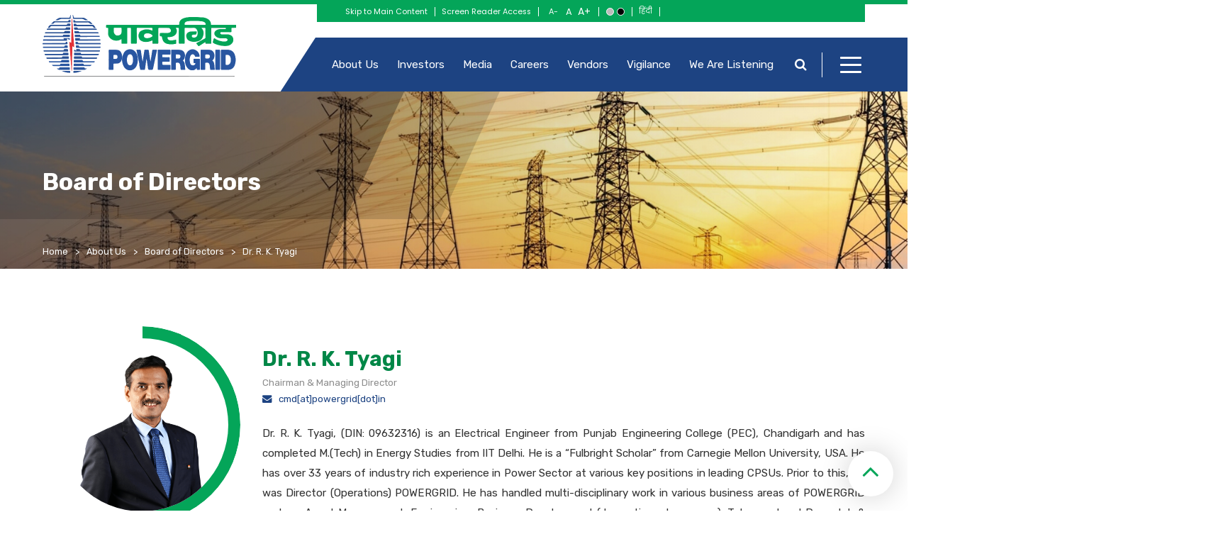

--- FILE ---
content_type: text/html; charset=UTF-8
request_url: https://www.powergrid.in/en/cmd-powergrid
body_size: 46053
content:
<!DOCTYPE html>
<html lang="en" dir="ltr" prefix="content: http://purl.org/rss/1.0/modules/content/  dc: http://purl.org/dc/terms/  foaf: http://xmlns.com/foaf/0.1/  og: http://ogp.me/ns#  rdfs: http://www.w3.org/2000/01/rdf-schema#  schema: http://schema.org/  sioc: http://rdfs.org/sioc/ns#  sioct: http://rdfs.org/sioc/types#  skos: http://www.w3.org/2004/02/skos/core#  xsd: http://www.w3.org/2001/XMLSchema# " translate="no">
  <head>
    <meta charset="utf-8" />
<script async src="https://www.googletagmanager.com/gtag/js?id=G-L19E6619DF"></script>
<script>window.dataLayer = window.dataLayer || [];function gtag(){dataLayer.push(arguments)};gtag("js", new Date());gtag("set", "developer_id.dMDhkMT", true);gtag("config", "G-L19E6619DF", {"groups":"default","page_placeholder":"PLACEHOLDER_page_location"});gtag('config', 'G-L19E6619DF', {
  cookie_flags: 'max-age=7200;secure;samesite=none'
});</script>
<link rel="canonical" href="https://www.powergrid.in/en/cmd-powergrid" />
<meta name="description" content="Dr. R. K. Tyagi, (DIN: 09632316) is an Electrical Engineer from Punjab Engineering College (PEC), Chandigarh and has completed M.(Tech) in Energy Studies from IIT Delhi. He is a “Fulbright Scholar” from Carnegie Mellon University, USA. He has over 33 years of industry rich experience in Power Sector at various key positions in leading CPSUs. Prior to this, he was Director (Operations) POWERGRID." />
<meta name="MobileOptimized" content="width" />
<meta name="HandheldFriendly" content="true" />
<meta name="viewport" content="width=device-width, initial-scale=1.0" />
<link rel="icon" href="/sites/default/files/favicon.ico" type="image/vnd.microsoft.icon" />
<link rel="alternate" hreflang="en" href="https://www.powergrid.in/en/cmd-powergrid" />
<link rel="alternate" hreflang="hi" href="https://www.powergrid.in/hi/cmd-powergrid" />

    <title>Dr. R. K. Tyagi | POWERGRID</title>
	 <meta name="google" content="notranslate">
    <link href="https://fonts.googleapis.com/css2?family=Poppins:wght@300;400;500;600;700&display=swap" rel="stylesheet">
    <link href="https://fonts.googleapis.com/css2?family=Rubik:wght@300;400;500;700&display=swap" rel="stylesheet">
        <link rel="stylesheet" media="all" href="/themes/powergrid/css/system/components/ajax-progress.module.css?t5vbbm" />
<link rel="stylesheet" media="all" href="/themes/powergrid/css/system/components/align.module.css?t5vbbm" />
<link rel="stylesheet" media="all" href="/themes/powergrid/css/system/components/autocomplete-loading.module.css?t5vbbm" />
<link rel="stylesheet" media="all" href="/themes/powergrid/css/system/components/fieldgroup.module.css?t5vbbm" />
<link rel="stylesheet" media="all" href="/themes/powergrid/css/system/components/container-inline.module.css?t5vbbm" />
<link rel="stylesheet" media="all" href="/themes/powergrid/css/system/components/clearfix.module.css?t5vbbm" />
<link rel="stylesheet" media="all" href="/themes/powergrid/css/system/components/details.module.css?t5vbbm" />
<link rel="stylesheet" media="all" href="/themes/powergrid/css/system/components/hidden.module.css?t5vbbm" />
<link rel="stylesheet" media="all" href="/themes/powergrid/css/system/components/item-list.module.css?t5vbbm" />
<link rel="stylesheet" media="all" href="/themes/powergrid/css/system/components/js.module.css?t5vbbm" />
<link rel="stylesheet" media="all" href="/themes/powergrid/css/system/components/nowrap.module.css?t5vbbm" />
<link rel="stylesheet" media="all" href="/themes/powergrid/css/system/components/position-container.module.css?t5vbbm" />
<link rel="stylesheet" media="all" href="/themes/powergrid/css/system/components/progress.module.css?t5vbbm" />
<link rel="stylesheet" media="all" href="/themes/powergrid/css/system/components/reset-appearance.module.css?t5vbbm" />
<link rel="stylesheet" media="all" href="/themes/powergrid/css/system/components/resize.module.css?t5vbbm" />
<link rel="stylesheet" media="all" href="/themes/powergrid/css/system/components/sticky-header.module.css?t5vbbm" />
<link rel="stylesheet" media="all" href="/themes/powergrid/css/system/components/system-status-counter.css?t5vbbm" />
<link rel="stylesheet" media="all" href="/themes/powergrid/css/system/components/system-status-report-counters.css?t5vbbm" />
<link rel="stylesheet" media="all" href="/themes/powergrid/css/system/components/system-status-report-general-info.css?t5vbbm" />
<link rel="stylesheet" media="all" href="/themes/powergrid/css/system/components/tabledrag.module.css?t5vbbm" />
<link rel="stylesheet" media="all" href="/themes/powergrid/css/system/components/tablesort.module.css?t5vbbm" />
<link rel="stylesheet" media="all" href="/themes/powergrid/css/system/components/tree-child.module.css?t5vbbm" />
<link rel="stylesheet" media="all" href="/themes/powergrid/css/views/views.module.css?t5vbbm" />
<link rel="stylesheet" media="all" href="/themes/powergrid/css/core/dropbutton/dropbutton.css?t5vbbm" />
<link rel="stylesheet" media="all" href="/themes/powergrid/css/bootstrap.min.css?t5vbbm" />
<link rel="stylesheet" media="all" href="/themes/powergrid/css/aos.css?t5vbbm" />
<link rel="stylesheet" media="all" href="/themes/powergrid/css/style.css?t5vbbm" />
<link rel="stylesheet" media="all" href="/themes/powergrid/css/responsive.css?t5vbbm" />
<link rel="stylesheet" media="all" href="/themes/powergrid/css/style1.css?t5vbbm" />

    <script src="/themes/powergrid/js/jquery.min.js?t5vbbm"></script>
<script src="/themes/powergrid/js/jquery-migrate.min.js?t5vbbm"></script>
<script src="/themes/powergrid/js/bootstrap.bundle.min.js?t5vbbm"></script>

  </head>
  <body class="layout-no-sidebars noJS en page-node-key_person page-node-699 page-node page-node-type-key-person lang-en">
    	<div class="hideThis"><input type="hidden" value="https://www.powergrid.in/en/" id="base_url" class="base_url hideThis" name="base_url"/></div> 
    <a href="#main-content" class="visually-hidden focusable">
      Skip to main content
    </a>
	<div id="wrapper">
    <!-- Pre Loader Section Start -->
    <div class="preLoader">
      <img src="https://www.powergrid.in/themes/powergrid/images/page-loader.gif" alt="Loading" >
    </div>
    <!-- Pre Loader Section End -->
		
		  <div class="dialog-off-canvas-main-canvas" data-off-canvas-main-canvas>
    <!-- Header Section Start -->

<header>
	<div class="headerWrap">
		
		<!-- Pre Header -->
		<div class="preHeader">
			<div class="container">
				<div class="preHeaderWrap d-flex align-items-center justify-content-end">
					<ul class="topLinks">
						<li><a tabindex="1" href="#content" class="skipContent" title="Skip to Main Content">Skip to Main Content</a></li>
						<li><a href="https://www.powergrid.in/en/screen-reader-access" title="Screen Reader Access">Screen Reader Access</a></li>
						<li class="fontResize">
							  <div class="region region-right-link">
    <div id="block-fonttoolbarsection" class="block block-block-content block-block-contentd3dfbd30-35e6-4338-82a7-1b55264e1bec">
  
    
      
            <div class="field field--name-body field--type-text-with-summary field--label-hidden field__item"><div class="d-flex align-items-center" id="accessControl"><input class="fontScaler" id="font_normal" name="font_normal" onclick="return validate();" title="Decrease Font Size" type="submit" value="A-" /> <input class="fontScaler" id="font_large" name="font_large" onclick="return validate();" title="Normal Font Size" type="submit" value="A" /> <input class="fontScaler" id="font_larger" name="font_larger" onclick="return validate();" title="Increase Font Size" type="submit" value="A+" />
<div class="changeColor d-flex align-items-center"><input accesskey="7" autocomplete="off" class="contrastChanger normal" id="highContrastWhite" name="contrast_normal" title="Standard View" type="button" value="Standard View" /> <input accesskey="8" autocomplete="off" class="contrastChanger wob" id="wob" name="contrast_wob" title="High Contrast View" type="button" value="High Contrast View" /></div>
</div>
</div>
      
  </div>

  </div>

						</li>
						<li class="siteLanguage">
							<div class="languageWrap">
								   <div class="region region-language">
    <div id="block-dropdownlanguage" class="block block-dropdown-language block-dropdown-languagelanguage-interface">
  
    
        <div class="dropbutton-wrapper"><div class="dropbutton-widget"><ul class="dropdown-language-item dropbutton"><li class="en"><span class="language-link active-language">English</span></li><li class="hi"><a href="/hi/cmd-powergrid" class="language-link" hreflang="hi">हिंदी</a></li></ul></div></div>
  </div>

  </div>

							</div>
						</li>
						<li class="">
															
													</li>
					</ul>
				</div>
			</div>
		</div>

		<!-- Main Header -->
		<div class="mainHeader">
			<div class="container">
				<div class="mainHeaderWrap d-flex flex-wrap align-items-end">
					<div class="headerLogo">
						<a href="https://www.powergrid.in/en/" title="POWERGRID"><img src="/sites/default/files/logo_0.png" alt="POWERGRID"></a>
					</div>
					<div class="headerRight d-flex flex-wrap align-items-center ms-auto">
						<!-- Main Menu -->
						<div class="mainMenu">
							<div id="mainNav" class="mainNavigation">
								  <div class="region region-primary-menu">
    
      
              <ul id="nav">
              <li>
        <a href="#nolink">About Us</a>
                                <ul>
              <li>
        <a href="/en/company-overview" data-drupal-link-system-path="node/168">Company Overview</a>
              </li>
          <li>
        <a href="/en#ourBusiness" data-drupal-link-system-path="&lt;front&gt;">Our Business</a>
              </li>
          <li>
        <a href="/en/board-of-directors" data-drupal-link-system-path="board-of-directors">Board of Directors</a>
              </li>
          <li>
        <a href="/en/milestones" data-drupal-link-system-path="milestones">Milestones</a>
              </li>
          <li>
        <a href="/en/certificates" data-drupal-link-system-path="certificates">Certificates</a>
              </li>
        </ul>
  
              </li>
          <li>
        <a href="#nolink">Investors</a>
                                <ul>
              <li>
        <a href="#nolink">Financials</a>
                                <ul>
              <li>
        <a href="/en/annual-results" data-drupal-link-system-path="annual-results">Annual Results</a>
              </li>
          <li>
        <a href="/en/annual-quarterly-results" data-drupal-link-system-path="quarterly-results">Quarterly Results</a>
              </li>
          <li>
        <a href="/en/video-recording-of-webinar" data-drupal-link-system-path="video-recording-of-webinar">Video Recording of Webinar</a>
              </li>
          <li>
        <a href="/en/financials-presentations" data-drupal-link-system-path="financials-presentations">Presentations</a>
              </li>
          <li>
        <a href="/en/financials-transcript" data-drupal-link-system-path="financials-transcript">Transcript</a>
              </li>
        </ul>
  
              </li>
          <li>
        <a href="#nolink">Quarterly / Annual Compliances</a>
                                <ul>
              <li>
        <a href="/en/corporate-governance" data-drupal-link-system-path="corporate-governance">Corporate Governance</a>
              </li>
          <li>
        <a href="/en/integrated-filing-governance" data-drupal-link-system-path="node/5194">Integrated Filing Governance</a>
              </li>
          <li>
        <a href="/en/annual-reports" data-drupal-link-system-path="annual-reports">Annual Reports</a>
              </li>
          <li>
        <a href="/en/share-capital-audit-report" data-drupal-link-system-path="share-capital-audit-report">Reconciliation of Share Capital Audit Report</a>
              </li>
          <li>
        <a href="/en/share-holding-pattern" data-drupal-link-system-path="share-holding-pattern">Share Holding Pattern</a>
              </li>
          <li>
        <a href="/en/certificate-under-regulation-40-9" data-drupal-link-system-path="certificate-under-regulation-40-9">Certificate under Regulation 40(9)</a>
              </li>
          <li>
        <a href="/en/certificate-under-regulation-7-3" data-drupal-link-system-path="certificate-under-regulation-7-3">Certificate under Regulation 7(3)</a>
              </li>
          <li>
        <a href="/en/related-party-transaction" data-drupal-link-system-path="related-party-transaction">Related Party Transaction</a>
              </li>
          <li>
        <a href="/en/secretarial-compliance-report" data-drupal-link-system-path="secretarial-compliance-report">Secretarial Compliance Report</a>
              </li>
        </ul>
  
              </li>
          <li>
        <a href="#nolink">Reports &amp; Filings</a>
                                <ul>
              <li>
        <a href="/en/investment-approved-by-the-board" data-drupal-link-system-path="investment-approved-by-the-board">Investment Approved by the Board</a>
              </li>
          <li>
        <a href="/en/dividend" data-drupal-link-system-path="dividend">Dividend</a>
              </li>
          <li>
        <a href="/en/meetingsnotices" data-drupal-link-system-path="meetings-notices">Meetings/Notices</a>
              </li>
          <li>
        <a href="/en/code-conductpolicies" data-drupal-link-system-path="code-of-conduct-policies">Code of Conduct/Policies</a>
              </li>
          <li>
        <a href="/en/disclosure-sebi-sast-regulations" title="#" data-drupal-link-system-path="disclosure-sebi-sast-regulations">Disclosure - SEBI (SAST) Regulations</a>
              </li>
          <li>
        <a href="/en/voting-results-regulation-44-3" data-drupal-link-system-path="voting-results-regulation-44-3">Voting Results - Regulation 44(3)</a>
              </li>
          <li>
        <a href="/en/familiarisation-programme-independent-directors" data-drupal-link-system-path="node/2847">Familiarisation programme for Independent Directors</a>
              </li>
          <li>
        <a href="/en/terms-and-conditions-appointment-independent-directors" data-drupal-link-system-path="node/2848">Terms and conditions of appointment of independent directors</a>
              </li>
          <li>
        <a href="/en/composition-committees-board-directors" data-drupal-link-system-path="node/2849">Composition of committees of board of directors</a>
              </li>
          <li>
        <a href="/en/investors-relations" data-drupal-link-system-path="schedule-of-investors-meet-and-presentation">Schedule of Investors Meet and Presentation</a>
              </li>
          <li>
        <a href="/en/memorandum-and-articles-association" data-drupal-link-system-path="node/3596">Memorandum and Articles of Association</a>
              </li>
        </ul>
  
              </li>
          <li>
        <a href="#nolink">Investor Services</a>
                                <ul>
              <li>
        <a href="/en/share-transfer-agent" data-drupal-link-system-path="node/2093">Share Transfer Agent</a>
              </li>
          <li>
        <a href="/en/investor-services-cell" data-drupal-link-system-path="node/2092">Investor Services Cell</a>
              </li>
          <li>
        <a href="/en/debenture-trustee" data-drupal-link-system-path="node/2091">Debenture Trustee</a>
              </li>
          <li>
        <a href="/en/iepf-details-0" data-drupal-link-system-path="iepf-details">IEPF Details</a>
              </li>
          <li>
        <a href="/en/investors-complaints" data-drupal-link-system-path="investors-complaints">Investors Complaints</a>
              </li>
          <li>
        <a href="/en/certificate-for-sdd" data-drupal-link-system-path="certificate-for-sdd">Certificate for SDD</a>
              </li>
          <li>
        <a href="/en/unpaid-unclaimed-dividend" data-drupal-link-system-path="unpaid-unclaimed-dividend">Unpaid / Unclaimed Dividend</a>
              </li>
          <li>
        <a href="/en/details-of-loss-of-certificate-duplicate-certificate" data-drupal-link-system-path="details-of-loss-of-certificate-duplicate-certificate">Details of Loss of Certificate / Duplicate Certificate</a>
              </li>
          <li>
        <a href="/en/compliance-under-sebi-dp-regulations" data-drupal-link-system-path="compliance-under-sebi-dp-regulations">Compliance under SEBI DP Regulations</a>
              </li>
          <li>
        <a href="/en/dematerialization-of-share" data-drupal-link-system-path="dematerialization-of-share">Dematerialization of Share</a>
              </li>
          <li>
        <a href="/en/notice-shareholders-holding-securities-physical-form" data-drupal-link-system-path="node/2101">Notice to shareholders holding securities in physical form</a>
              </li>
          <li>
        <a href="/en/contact-details-kmp-determining-materiality-events-or-information" data-drupal-link-system-path="node/2118">Contact details of KMP for determining materiality of events or information</a>
              </li>
          <li>
        <a href="/en/dispute-resolution-mechanism-stock-exchanges" data-drupal-link-system-path="node/3368">Dispute Resolution Mechanism at Stock Exchanges</a>
              </li>
          <li>
        <a href="/en/transfer-shares-iepf-suspence-account" data-drupal-link-system-path="node/2194">Transfer of Shares to IEPF Suspense Account</a>
              </li>
          <li>
        <a href="/en/special-window-re-lodgement-transfer-requests">Special Window for Re-lodgement of Transfer Requests</a>
              </li>
          <li>
        <a href="/en/smart-odr" title="SMART ODR" data-drupal-link-system-path="node/4422">SMART ODR</a>
              </li>
          <li>
        <a href="/en/important-information-shareholders-regarding-dividend-payment" title=" Important Information to Shareholders regarding Dividend Payment" data-drupal-link-system-path="node/5174"> Important Information to Shareholders regarding Dividend Payment</a>
              </li>
        </ul>
  
              </li>
          <li>
        <a href="#nolink">Shareholders Meeting</a>
                                <ul>
              <li>
        <a href="/en/agm" data-drupal-link-system-path="agm">AGM</a>
              </li>
          <li>
        <a href="/en/egm" data-drupal-link-system-path="egm">EGM</a>
              </li>
          <li>
        <a href="/en/postal-ballot" data-drupal-link-system-path="node/2850">Postal Ballot</a>
              </li>
        </ul>
  
              </li>
          <li>
        <a href="#nolink">Bonds</a>
                                <ul>
              <li>
        <a href="/en/Interest-redemptions" data-drupal-link-system-path="Interest-redemptions">Interest &amp; Redemptions</a>
              </li>
          <li>
        <a href="/en/record-date" data-drupal-link-system-path="record-date">Record Date</a>
              </li>
          <li>
        <a href="/en/general" data-drupal-link-system-path="general">General</a>
              </li>
          <li>
        <a href="https://www.powergrid.in/sites/default/files/bonds-file/Bonds_Unclaimed_amount_format.pdf" title="Unclaimed Amounts of NCS Investors">Unclaimed Amounts of NCS Investors</a>
              </li>
          <li>
        <a href="https://www.powergrid.in/sites/default/files/bonds-file/Bonds_Policy_for_Claims_by_Bond_Investors.pdf" title="Policy of Claims by NCS Investors">Policy of Claims by NCS Investors</a>
              </li>
        </ul>
  
              </li>
          <li>
        <a href="#nolink">Subsidiaries</a>
                                <ul>
              <li>
        <a href="/en/financial" data-drupal-link-system-path="financial">Financial</a>
              </li>
          <li>
        <a href="/en/annual-report" data-drupal-link-system-path="annual-report">Annual Report</a>
              </li>
          <li>
        <a href="/en/draft-mgt-7" data-drupal-link-system-path="draft-mgt-7">Draft MGT-7</a>
              </li>
        </ul>
  
              </li>
          <li>
        <a href="#nolink">Trading Window Closure</a>
                                <ul>
              <li>
        <a href="/en/trading-window-closure" data-drupal-link-system-path="trading-window-closure">Trading Window Closure</a>
              </li>
        </ul>
  
              </li>
          <li>
        <a href="#nolink">Credit Rating</a>
                                <ul>
              <li>
        <a href="/en/credit-rating" data-drupal-link-system-path="node/2168">Credit Rating</a>
              </li>
        </ul>
  
              </li>
          <li>
        <a href="#nolink">TDS certificate of Dividend Payment</a>
                                <ul>
              <li>
        <a href="https://apps.powergrid.in/tds-certificate-download/t/default">TDS certificate of Dividend Payment</a>
              </li>
        </ul>
  
              </li>
        </ul>
  
              </li>
          <li>
        <a href="#nolinks">Media</a>
                                <ul>
              <li>
        <a href="/en/press-release" data-drupal-link-system-path="press-release">Press Communique</a>
              </li>
          <li>
        <a href="/en/pr-kit" data-drupal-link-system-path="node/2077">PR Kit</a>
              </li>
          <li>
        <a href="/en/accolades-awards" data-drupal-link-system-path="accolades-awards">Accolades &amp; Awards</a>
              </li>
          <li>
        <a href="/en/photo-gallery" data-drupal-link-system-path="photo-gallery">Photo Gallery</a>
              </li>
        </ul>
  
              </li>
          <li>
        <a href="#nolinks">Careers</a>
                                <ul>
              <li>
        <a href="#nolinks">Job Opportunities</a>
                                <ul>
              <li>
        <a href="/en/job-opportunities" data-drupal-link-system-path="node/2110">Openings</a>
              </li>
          <li>
        <a href="/en/backlog-vacancies" data-drupal-link-system-path="node/3534">Backlog Vacancies</a>
              </li>
          <li>
        <a href="/en/job-opportunities/opportunity-utilise-expertise-consultant" data-drupal-link-system-path="node/2164">Consultant</a>
              </li>
          <li>
        <a href="/en/standards-formats" data-drupal-link-system-path="node/3027">Health Standards &amp; Formats</a>
              </li>
          <li>
        <a href="https://careers.powergrid.in/recruitment-nextgen/h/login.aspx" title="Recruitment Portal">Recruitment Portal</a>
              </li>
        </ul>
  
              </li>
          <li>
        <a href="#nolink">General Information</a>
                                <ul>
              <li>
        <a href="/en/general-information" data-drupal-link-system-path="node/3025">Competencies &amp; Career Path</a>
              </li>
          <li>
        <a href="/en/payment-information" data-drupal-link-system-path="node/3026">Application Fee Information</a>
              </li>
          <li>
        <a href="/en/list-posts-identified-pwd" data-drupal-link-system-path="node/2033">List of Posts identified for PwD</a>
              </li>
          <li>
        <a href="/en/whom-contact" data-drupal-link-system-path="node/2028">Whom to Contact</a>
              </li>
        </ul>
  
              </li>
          <li>
        <a href="#nolink">People &amp; Culture</a>
                                <ul>
              <li>
        <a href="/en/our-people" data-drupal-link-system-path="node/3024">Our People</a>
              </li>
          <li>
        <a href="/en/working-powergrid" data-drupal-link-system-path="node/1975">Our Culture</a>
              </li>
          <li>
        <a href="/en/empowered-women-empowered-powergrid" data-drupal-link-system-path="node/4118">Empowered Women, Empowered  POWERGRID</a>
              </li>
        </ul>
  
              </li>
          <li>
        <a href="#nolink">Engagement of Apprentices</a>
                                <ul>
              <li>
        <a href="/en/rolling-advertisement-for-enagagement-of-apprentices" data-drupal-link-system-path="rolling-advertisement-for-enagagement-of-apprentices">Engagement of Apprentices</a>
              </li>
        </ul>
  
              </li>
        </ul>
  
              </li>
          <li>
        <a href="#nolink">Vendors</a>
                                <ul>
              <li>
        <a href="https://apps.powergrid.in/pgciltenders/u/default.aspx">Tenders</a>
              </li>
          <li>
        <a href="https://epay.powergrid.in/">POWERGRID Online Payment Utility</a>
              </li>
          <li>
        <a href="https://etender.powergrid.in/">SRM PRANIT</a>
              </li>
          <li>
        <a href="https://pgcileps.buyjunction.in/PQEPS/security/getSignInAction.do">E-Procurement (Buy Junction)</a>
              </li>
          <li>
        <a href="https://apps.powergrid.in/ims-doc/default">Compendium of Vendors</a>
              </li>
          <li>
        <a href="https://apps.powergrid.in/quality-vendor-approval/v/login.aspx" title=" Manufacturing Unit Approval Portal"> Manufacturing Unit Approval Portal</a>
              </li>
        </ul>
  
              </li>
          <li>
        <a href="#nolink">Vigilance</a>
                                <ul>
              <li>
        <a href="/en/vigilance-overview" data-drupal-link-system-path="node/3157">Vigilance Overview</a>
              </li>
          <li>
        <a href="https://tejas.powergrid.in/vigilance-complaints/">Lodge a complaint to CVO</a>
              </li>
          <li>
        <a href="https://webapps.powergrid.in/newintranet/ifd/marquee/CC/1/2025/11/PAMM_Candour_2025_04.11.2025.pdf">Candour</a>
              </li>
          <li>
        <a href="https://apps.powergrid.in/pgdocs/2025/11/CANDOUR_FLIPBOOK_2025/CANDOUR_2025.html">Candour-Flip Book</a>
              </li>
        </ul>
  
              </li>
          <li>
        <a href="#nolinks">We Are Listening</a>
                                <ul>
              <li>
        <a href="/en/contact-us" data-drupal-link-system-path="contact-us">Contact Us</a>
              </li>
          <li>
        <a href="/en/public-complaints-0" data-drupal-link-system-path="node/3430">Public Complaints</a>
              </li>
          <li>
        <a href="/en/rti-home" data-drupal-link-system-path="rti-home">RTI</a>
              </li>
          <li>
        <a href="/en/citizen-charter" data-drupal-link-system-path="node/1974">Citizen Charter</a>
              </li>
        </ul>
  
              </li>
        </ul>
  


  
  </div>

							</div>
						</div>
						<div class="headerSearch">
							<a href="#" title="Search"><i class="fa fa-search" aria-hidden="true"></i></a>
							<div class="searchBox">
								  <div class="region region-search">
    <div class="search-block-form block block-search block-search-form-block" data-drupal-selector="search-block-form" autocomplete="off" id="block-powergrid-search-form-narrow" role="search">
  
    
      <form action="/en/search/node" method="get" id="search-block-form" accept-charset="UTF-8">
  <div class="searchBoxWrap d-flex flex-wrap"><div class="js-form-item form-item js-form-type-search form-item-keys js-form-item-keys form-no-label">
      <label for="edit-keys" class="visually-hidden">Search</label>
        <input title="Enter the terms you wish to search for." class="form-control form-search" data-drupal-selector="edit-keys" type="search" id="edit-keys" name="keys" value="" size="15" maxlength="128" />

        </div>
<div data-drupal-selector="edit-actions" class="form-actions js-form-wrapper form-wrapper" id="edit-actions"><input class="ctaBtn ctaFill button js-form-submit form-submit" data-drupal-selector="edit-submit" type="submit" id="edit-submit" value="Go" />
</div>
</div>
</form>

  </div>

  </div>

							</div>
						</div>
						<div class="secondaryMenuToggle">
							<a href="#" class="toggleMenu">
								<span class="iconBar"></span>
								<span class="iconBar"></span>
								<span class="iconBar"></span>
							</a>
						</div>
						<div class="secondaryMenu">
							<a href="#" class="closeMenu">X</a>
							      
      
              <ul>
              <li>
        <a href="/en/transmission" data-drupal-link-system-path="node/2527">Transmission</a>
              </li>
          <li>
        <a href="/en/international-business" data-drupal-link-system-path="node/2156">International Business</a>
              </li>
          <li>
        <a href="/en/domestic-consultancy" data-drupal-link-system-path="node/2991">Domestic Consultancy</a>
              </li>
          <li>
        <a href="/en/human-resource-development" data-drupal-link-system-path="node/2154">Human Resource Development</a>
              </li>
          <li>
        <a href="/en/telecom" data-drupal-link-system-path="node/2035">Telecom</a>
              </li>
          <li>
        <a href="/en#ourNetworks" data-drupal-link-system-path="&lt;front&gt;">Our Network</a>
              </li>
          <li>
        <a href="/en/joint-ventures" data-drupal-link-system-path="joint-ventures">Joint Ventures</a>
              </li>
          <li>
        <a href="/en/subsidiaries" data-drupal-link-system-path="subsidiaries">Subsidiaries</a>
              </li>
          <li>
        <a href="/en/esmd" data-drupal-link-system-path="node/3085">ESMD</a>
              </li>
          <li>
        <a href="/en/aboutus-csr" data-drupal-link-system-path="node/3343">CSR</a>
              </li>
          <li>
        <a href="/en/sustainability" data-drupal-link-system-path="node/2525">Sustainability</a>
              </li>
          <li>
        <a href="/en/ntamc-overview" data-drupal-link-system-path="node/2157">NTAMC</a>
              </li>
          <li>
        <a href="/en/technology-development-rd" data-drupal-link-system-path="node/3286">Technology Development (R&amp;D)</a>
              </li>
          <li>
        <a href="/en/smart-energy" data-drupal-link-system-path="node/2941">Smart Grid Knowledge Center (SGKC)</a>
              </li>
          <li>
        <a href="/en/accolades-awards" data-drupal-link-system-path="accolades-awards">Accolades &amp; Awards</a>
              </li>
          <li>
        <a href="/en/azadi-ka-amrit-mahotsav" data-drupal-link-system-path="azadi-ka-amrit-mahotsav">Azadi Ka Amrit Mahotsav</a>
              </li>
          <li>
        <a href="/en/policies" data-drupal-link-system-path="node/2924">Policies</a>
              </li>
          <li>
        <a href="/en/annual-general-extra-ordinary-general-meeting" data-drupal-link-system-path="node/3530">AGM,EGM &amp; Postal Ballot</a>
              </li>
          <li>
        <a href="/en/events" data-drupal-link-system-path="events">Latest Updates</a>
              </li>
          <li>
        <a href="https://apps.powergrid.in/pgdocs/2021/11/ecandour.pdf">Candour</a>
              </li>
          <li>
        <a href="/en/organization-chart" data-drupal-link-system-path="node/2171">Organization Structure</a>
              </li>
          <li>
        <a href="/en/quick-links" title="Quick Link s" data-drupal-link-system-path="node/3145">Quick Links</a>
              </li>
          <li>
        <a href="/en/annual-report-all" data-drupal-link-system-path="node/3163">Annual Reports</a>
              </li>
          <li>
        <a href="https://www.powergrid.in/en/mou-goi-detail">MOU</a>
              </li>
          <li>
        <a href="https://apps.powergrid.in/gridcon/">GRIDCON 2025</a>
              </li>
          <li>
        <a href="https://www.powergrid.in/IntegratedAnnualReportFY2024-25/IntegratedAnnualReportFY2024-25.html">Integrated Annual Report</a>
              </li>
        </ul>
  


  
  
						</div>
					</div>
				</div>
			</div>
		</div>
	</div>
</header>

<!-- Header Section End -->

<!-- Banner Section Start -->
<section class="innerBanner directorsBanner" data-aos="fade-in">
  <div class="bannerBg">
	 <div class="parallaxBg">
						  <img src="https://www.powergrid.in/themes/powergrid/images/banner-bg1.jpg" alt="" title="">
			 </div>	
	   </div>
  <div class="container">
    <div class="innerBannerWrap d-flex flex-column justify-content-between">
      <div class="bannerSpc"></div>

                                        <h1 class="h2">Board of Directors</h1>
                      
        <div class="region region-breadcrumb">
    <div id="block-powergrid-breadcrumbs" class="block block-system block-system-breadcrumb-block">
  
    
      
  <ul class="breadcrumb">
          <li class="breadcrumb-item">
                  <a href="/en">Home</a>
              </li>
          <li class="breadcrumb-item">
                  About Us
              </li>
          <li class="breadcrumb-item">
                  <a href="https://www.powergrid.in/en/board-of-directors">Board of Directors</a>
              </li>
          <li class="breadcrumb-item">
                  Dr. R. K. Tyagi
              </li>
      </ul>


  </div>

  </div>

    </div>
  </div>
</section>
<!-- Banner Section End -->

<section class="pageSpc" id="content">
  <div class="container">
		<div class="highlight">
		  <div class="region region-highlighted">
    <div data-drupal-messages-fallback class="hidden"></div>

  </div>

	</div>
					<div class="row gx-5">
						<div class="">
				      

	<article data-history-node-id="699" role="article" about="/en/cmd-powergrid">

  
          

  
  <div class="node node--type-key-person node--view-mode-full clearfix">
            
      
            <div class="field field--name-field-key-person-image field--type-image field--label-hidden field__item">  <img loading="lazy" src="/sites/default/files/key-person-images/N_DSC5228_3_new_2.png" width="1756" height="1802" alt="Dr. R. K. Tyagi" typeof="foaf:Image" />

</div>
      
      <h2 class="h3">Dr. R. K. Tyagi</h2>
      
            <div class="field field--name-field-key-person-designation field--type-entity-reference field--label-hidden field__item">Chairman &amp; Managing Director</div>
      
      
            <div class="field field--name-field-board-of-directors-emailid field--type-email field--label-hidden field__item">cmd[at]powergrid[dot]in</div>
      
      
            <div class="field field--name-body field--type-text-with-summary field--label-hidden field__item"><p class="text-align-justify">Dr. R. K. Tyagi, (DIN: 09632316) is an Electrical Engineer from Punjab Engineering College (PEC), Chandigarh and has completed M.(Tech) in Energy Studies from IIT Delhi. He is a “Fulbright Scholar” from Carnegie Mellon University, USA. He has over 33 years of industry rich experience in Power Sector at various key positions in leading CPSUs. Prior to this, he was Director (Operations) POWERGRID. He has handled multi-disciplinary work in various business areas of POWERGRID such as Asset Management, Engineering, Business Development (domestic and overseas), Telecom, Load Despatch &amp; Communication, NTAMC, DMS etc. and Head of POWERGRID’s North Eastern Region.</p>

<p class="text-align-justify"><a class="file file--mime-application-pdf file--application-pdf" data-entity-type="file" data-entity-uuid="9e1e64fe-7e5e-4082-b710-e1aaac7095a2" filename="R_K_TyagiDirectorship.pdf" href="/sites/default/files/inline-files/R_K_TyagiDirectorship.pdf" target="_blank"><strong>Directorships</strong></a></p>
</div>
      
      
  </div>

</article>


  
			</div>
					</div>
  </div>
</section>


<footer class="footerSection">
	<div class="container">
		<div class="footerWrap d-flex flex-wrap">
			<div class="footerCol footerCol1">
				<div class="footerLogo">
					  <div class="region region-footer-first">
    <div id="block-footerlogo" class="block block-block-content block-block-content5e7c6641-2892-4048-94d3-6c6bb8668dd0">
  
    
      
            <div class="field field--name-body field--type-text-with-summary field--label-hidden field__item"><p><img alt="Footer Logo" data-entity-type="file" data-entity-uuid="c5150cc0-d752-42a6-a9fe-3816d1ed2e01" src="/sites/default/files/inline-images/logo-white.png" width="642" height="204" loading="lazy" /></p>
</div>
      
  </div>

  </div>

				</div>
				  <div class="region region-footer-fourth">
    <div id="block-footersocialmedialink" class="block block-block-content block-block-contente67dee3d-e2e8-4583-a0e8-ae476a9f9054">
  
    
      
            <div class="field field--name-body field--type-text-with-summary field--label-hidden field__item"><div class="d-flex flex-wrap align-items-center socialFooter"><div class="socialTitle">Follow Us</div><ul class="socialInline d-flex">
	<li><a href="https://www.facebook.com/pgcilindia" target="_blank" title="Facebook"><i aria-hidden="true" class="fa fa-facebook"> </i></a></li>
	<li><a href="https://twitter.com/pgcilindia" target="_blank" title="Twitter"><i aria-hidden="true" class="fa fa-twitter"> </i></a></li>
	<li><a href="https://www.youtube.com/c/pgcilind" target="_blank" title="YouTube"><i aria-hidden="true" class="fa fa-youtube-play"> </i></a></li>
	<li><a href="https://www.linkedin.com/company/powergrid" target="_blank" title="Linkedin"><i aria-hidden="true" class="fa fa-linkedin"> </i></a></li>
</ul></div>
</div>
      
  </div>

  </div>

			</div>
			<div class="footerCol footerCol2">
				  <div class="region region-footer-second">
    <div id="block-footeraddress" class="block block-block-content block-block-content5ba9ccf7-38df-4f67-be18-983d4aa12c10">
  
    
      
            <div class="field field--name-body field--type-text-with-summary field--label-hidden field__item"><div class="footerTitle">Registered Office</div>

<div class="address"><a href="https://goo.gl/maps/rSrJ2Ktkoce8npQC6" target="_blank" title="Registered Office"><i aria-hidden="true" class="fa fa-map-marker"> </i>B-9, Qutab Institutional Area, Katwaria Sarai, New Delhi-110016</a></div>
</div>
      
  </div>

  </div>

			</div>
			<div class="footerCol footerCol3">
				  <div class="region region-footer-third">
    <div id="block-footercorporateofficeaddress" class="block block-block-content block-block-contentaadf6183-1b6a-4a58-b8c0-015fc6b8385c">
  
    
      
            <div class="field field--name-body field--type-text-with-summary field--label-hidden field__item"><div class="footerTitle">Corporate Office</div>

<div class="address"><a href="https://goo.gl/maps/GNYjNLwFEjenebRy6" target="_blank" title="Corporate Office"><i aria-hidden="true" class="fa fa-map-marker"> </i>Saudamini, Plot No.2, Sector 29, Gurgaon (Haryana) - 122001, INDIA</a></div>
</div>
      
  </div>

  </div>

			</div>
			<div class="footerCol footerCol4">
				
				  <div class="region region-footer-fifth">
    <div id="block-nsebsesharepricedata" class="block block-block-content block-block-content7cfcc37c-4ca4-465e-ac82-6e5cc27a5d13">
  
    
      
            <div class="field field--name-body field--type-text-with-summary field--label-hidden field__item"><div class="footerTitle">POWERGRID SHARE PRICE</div>

<div class="nseWrap">
<div class="nseFlipBox"> </div>
</div>
</div>
      
  </div>

  </div>

							</div>
		</div>
		<div class="footerBottom d-flex flex-wrap align-items-center">
			<div class="footerBottomText">
				<div>
					  <div class="region region-footer-menu">
    <nav role="navigation" aria-labelledby="block-footer-menu" id="block-footer">
            
  <h2 class="visually-hidden" id="block-footer-menu">Footer</h2>
  

        
              <ul>
              <li>
        <a href="/en/copyright-policy" data-drupal-link-system-path="node/235">Copyright Policy</a>
              </li>
          <li>
        <a href="/en/hyperlinking-policy" data-drupal-link-system-path="node/236">Hyperlinking Policy</a>
              </li>
          <li>
        <a href="/en/privacy-policy" data-drupal-link-system-path="node/234">Privacy Policy</a>
              </li>
          <li>
        <a href="/en/terms-conditions" data-drupal-link-system-path="node/233">Terms of Use</a>
              </li>
          <li>
        <a href="/en/help" data-drupal-link-system-path="node/239">Help</a>
              </li>
          <li>
        <a href="https://egazette.gov.in/">Gazette of India</a>
              </li>
          <li>
        <a href="http://pgportal.gov.in/">Public Grievance</a>
              </li>
          <li>
        <a href="/sites/default/files/inline-files/FAQs.pdf">FAQs</a>
              </li>
          <li>
        <a href="https://apps.powergrid.in/cerc/">CERC Documents</a>
              </li>
          <li>
        <a href="https://smartodr.in/login" title="Smart ODR">Smart ODR</a>
              </li>
        </ul>
  


  </nav>

  </div>

				</div>
				<div class="footerUpdate">  <div class="region region-page-last-updated">
    <div class="views-element-container block block-views block-views-blockpage-last-updated-block-2" id="block-views-block-page-last-updated-block-2">
  
    
      <div><div class="js-view-dom-id-70703dae586989860af4993410ce25b0042b2d9d7f85d68d680aef7d41d3c03f">
  
  
  

  
  
  

      <div class="views-row"><div class="views-field views-field-changed"><span class="field-content"><p>Last Updated : 2  January,  2026</p></span></div></div>

    

  
  

  
  
</div>
</div>

  </div>

  </div>
   <div class="region region-footer-visitor-section">
    <div id="block-visitorscountblock" class="block block-general-section block-visitor-count-block">
  
    
      <p>Visitors Count : <span class="counterPerDay">439334</span></p>
  </div>

  </div>
</div>
				<div>  <div class="region region-footer-copyright">
    <div id="block-footercopyrightsection" class="block block-block-content block-block-content09db0777-c5c1-4f4e-b8cc-9986e421c4ab">
  
    
      
            <div class="field field--name-body field--type-text-with-summary field--label-hidden field__item"><p>Copyright © 2025 Power Grid Corporation of India Ltd. (POWERGRID), Ministry of Power. All Rights Reserved</p>
</div>
      
  </div>

  </div>
</div>
			</div>
			<div class="footerUpdate">  <div class="region region-page-last-updated">
    <div class="views-element-container block block-views block-views-blockpage-last-updated-block-2" id="block-views-block-page-last-updated-block-2">
  
    
      <div><div class="js-view-dom-id-70703dae586989860af4993410ce25b0042b2d9d7f85d68d680aef7d41d3c03f">
  
  
  

  
  
  

      <div class="views-row"><div class="views-field views-field-changed"><span class="field-content"><p>Last Updated : 2  January,  2026</p></span></div></div>

    

  
  

  
  
</div>
</div>

  </div>

  </div>
   <div class="region region-footer-visitor-section">
    <div id="block-visitorscountblock" class="block block-general-section block-visitor-count-block">
  
    
      <p>Visitors Count : <span class="counterPerDay">439334</span></p>
  </div>

  </div>
</div>
		</div>
	</div>
</footer>

  </div>

		
	</div>	
	<a href="#top" title="Back to Top" id="backtotop"><em class="fa fa-angle-up" aria-hidden="true"></em></a>
    <script type="application/json" data-drupal-selector="drupal-settings-json">{"path":{"baseUrl":"\/","scriptPath":null,"pathPrefix":"en\/","currentPath":"node\/699","currentPathIsAdmin":false,"isFront":false,"currentLanguage":"en"},"pluralDelimiter":"\u0003","suppressDeprecationErrors":true,"google_analytics":{"account":"G-L19E6619DF","trackOutbound":true,"trackMailto":true,"trackTel":true,"trackDownload":true,"trackDownloadExtensions":"7z|aac|arc|arj|asf|asx|avi|bin|csv|doc(x|m)?|dot(x|m)?|exe|flv|gif|gz|gzip|hqx|jar|jpe?g|js|mp(2|3|4|e?g)|mov(ie)?|msi|msp|pdf|phps|png|ppt(x|m)?|pot(x|m)?|pps(x|m)?|ppam|sld(x|m)?|thmx|qtm?|ra(m|r)?|sea|sit|tar|tgz|torrent|txt|wav|wma|wmv|wpd|xls(x|m|b)?|xlt(x|m)|xlam|xml|z|zip","trackColorbox":true},"ajaxTrustedUrl":{"\/en\/search\/node":true},"user":{"uid":0,"permissionsHash":"58e24238cf3287e6801c35cc5861aa517f57d47800e9af5f87779b0fa455ba4b"}}</script>
<script src="/core/assets/vendor/jquery/jquery.min.js?t5vbbm"></script>
<script src="/core/misc/polyfills/element.matches.js?t5vbbm"></script>
<script src="/core/misc/polyfills/object.assign.js?t5vbbm"></script>
<script src="/core/assets/vendor/once/once.min.js?t5vbbm"></script>
<script src="/core/assets/vendor/jquery-once/jquery.once.min.js?t5vbbm"></script>
<script src="/core/misc/drupalSettingsLoader.js?t5vbbm"></script>
<script src="/core/misc/drupal.js?t5vbbm"></script>
<script src="/core/misc/drupal.init.js?t5vbbm"></script>
<script src="/modules/contrib/google_analytics/js/google_analytics.js?t5vbbm"></script>
<script src="/modules/custom/node_detail_screen_view/js/node-screen-view.js?t5vbbm"></script>
<script src="/core/misc/jquery.once.bc.js?t5vbbm"></script>
<script src="/modules/contrib/dropdown_language/js/dropdown_language_selector.js?t5vbbm"></script>
<script src="/core/misc/dropbutton/dropbutton.js?t5vbbm"></script>

  <script src="/themes/powergrid/js/jquery-min.js"></script> <noscript></noscript>
	<script type="text/javascript" src="/themes/powergrid/js/functions.js"></script><noscript></noscript>
	<script type="text/javascript" src="/themes/powergrid/js/apexcharts.js"></script><noscript></noscript>
  <!-- <script src="/themes/powergrid/js/jquery-jcryption.js"></script> <noscript></noscript> -->
  <script type="text/javascript" src="/themes/powergrid/js/general.js"></script><noscript></noscript>
    <script type="text/javascript">
    document.cookie = 'system_setagent=Mozilla50MacintoshIntelMacOSX10_15_7AppleWebKit53736KHTMLlikeGeckoChrome131000Safari53736compatibleOAI-SearchBot13+httpsopenaicomsearchbot; path=/; SameSite=Lax;';
    console.log(document.cookie);
  </script>
    </body>
</html>


--- FILE ---
content_type: text/html; charset=UTF-8
request_url: https://www.powergrid.in/en/get-nse-bse-share-price
body_size: 407
content:
<div class="shareMrktBoxWrap"><div class="shareMrktBox">  <div class="logoImg"><img src="https://www.powergrid.in/themes/powergrid/images/nse-logo.png" alt="NSE" /></div><div class="category"><span>₹</span> 269.85</div></div><div class="shareMrktBox">  <div class="logoImg"><img src="/themes/powergrid/images/bse-logo.png" alt="BSE" /></div><div class="category"><span>₹</span> 269.95</div></div></div>

--- FILE ---
content_type: text/html; charset=UTF-8
request_url: https://www.powergrid.in/en/set-path-entry
body_size: 7
content:
439346

--- FILE ---
content_type: text/css
request_url: https://www.powergrid.in/themes/powergrid/css/core/dropbutton/dropbutton.css?t5vbbm
body_size: 1063
content:
/**
 * @file
 * Base styles for dropbuttons.
 */

/**
 * When a dropbutton has only one option, it is simply a button.
 */
.dropbutton-wrapper,
.dropbutton-wrapper div {
  box-sizing: border-box;
}
.js .dropbutton-wrapper,
.js .dropbutton-widget {
  position: relative;
  display: block;
}

@media screen and (max-width: 600px) {
  .js .dropbutton-wrapper {
    width: 100%;
  }
}

/* Splitbuttons */
@media screen and (min-width: 600px) {
  .form-actions .dropbutton-wrapper {
    float: left; /* LTR */
  }
  [dir="rtl"] .form-actions .dropbutton-wrapper {
    float: right;
  }
}
.js .form-actions .dropbutton-widget {
  position: static;
}
.js td .dropbutton-widget {
  position: absolute;
}
.js td .dropbutton-wrapper {
  min-height: 2em;
}
.js td .dropbutton-multiple {
  max-width: 100%;
  margin-right: 2em; /* LTR */
  padding-right: 10em; /* LTR */
}
[dir="rtl"].js td .dropbutton-multiple {
  margin-right: 0;
  margin-left: 2em;
  padding-right: 0;
  padding-left: 10em;
}
.js td .dropbutton-multiple .dropbutton-action a,
.js td .dropbutton-multiple .dropbutton-action input,
.js td .dropbutton-multiple .dropbutton-action button {
  width: auto;
}

/* UL styles are over-scoped in core, so this selector needs weight parity. */
.js .dropbutton-widget .dropbutton {
  overflow: hidden;
  margin: 0;
  padding: 0;
  list-style-type: none;
  list-style-image: none;
}
.js .dropbutton li,
.js .dropbutton a {
  display: block;
  outline: none;
}

.js .dropbutton li:hover,
.js .dropbutton li:focus,
.js .dropbutton a:hover,
.js .dropbutton a:focus {
  outline: initial;
}

/**
 * The dropbutton styling.
 *
 * A dropbutton is a widget that displays a list of action links as a button
 * with a primary action. Secondary actions are hidden behind a click on a
 * twisty arrow.
 *
 * The arrow is created using border on a zero-width, zero-height span.
 * The arrow inherits the link color, but can be overridden with border colors.
 */
.js .dropbutton-multiple .dropbutton-widget {
  padding-right: 2em; /* LTR */
}
.js[dir="rtl"] .dropbutton-multiple .dropbutton-widget {
  padding-right: 0;
  padding-left: 2em;
}
.dropbutton-multiple.open,
.dropbutton-multiple.open .dropbutton-widget {
  max-width: none;
}
.dropbutton-multiple.open {
  z-index: 100;
}
.dropbutton-multiple .dropbutton .secondary-action {
  display: none;
}
.dropbutton-multiple.open .dropbutton .secondary-action {
  display: block;
}
.dropbutton-toggle {
  position: absolute;
  top: 0;
  right: 0; /* LTR */
  bottom: 0;
  display: block;
  width: 2em;
  white-space: nowrap;
  text-indent: 110%;
}
[dir="rtl"] .dropbutton-toggle {
  right: auto;
  left: 0;
}
.dropbutton-toggle button {
  display: block;
  width: 100%;
  height: 100%;
  margin: 0;
  padding: 0;
  cursor: pointer;
  border: 0;
  background: none;
}
.dropbutton-toggle button:hover,
.dropbutton-toggle button:focus {
  outline: initial;
}
.dropbutton-arrow {
  position: absolute;
  top: 50%;
  right: 40%; /* 0.6667em; */ /* LTR */
  display: block;
  overflow: hidden;
  width: 0;
  height: 0;
  margin-top: -0.1666em;
  border-width: 0.3333em 0.3333em 0;
  border-style: solid;
  border-right-color: transparent;
  border-bottom-color: transparent;
  border-left-color: transparent;
  line-height: 0;
}
[dir="rtl"] .dropbutton-arrow {
  right: auto;
  left: 0.6667em;
}
.dropbutton-multiple.open .dropbutton-arrow {
  top: 0.6667em;
  border-top-color: transparent;
  border-bottom: 0.3333em solid;
}


--- FILE ---
content_type: text/css
request_url: https://www.powergrid.in/themes/powergrid/css/style.css?t5vbbm
body_size: 36959
content:
@import url('https://cdnjs.cloudflare.com/ajax/libs/font-awesome/4.7.0/css/font-awesome.min.css');
@import url('https://fonts.googleapis.com/css2?family=Oswald&display=swap');

/********* Reset CSS *********/
*, *:before, *:after { -moz-box-sizing: border-box; -webkit-box-sizing: border-box; box-sizing: border-box; }
html, body, div, span, applet, object, iframe, h1, h2, h3, h4, h5, h6, p, blockquote, pre, a, abbr, acronym, address, big, cite, code, del, dfn, em, font, ins, kbd, q, s, samp, small, strike, strong, sub, sup, tt, var, dl, dt, dd, ol, ul, li, fieldset, form, label, legend, table, caption, tbody, tfoot, thead, tr, th, td { border: 0; font-size: 100%; font-style: inherit; font-weight: inherit; margin: 0; outline: 0; padding: 0; vertical-align: baseline; }
article, aside, details, figcaption, figure, footer, header, hgroup, main, nav, section, summary { display:block }
audio, canvas, video { display:inline-block }
audio:not([controls]) {
display:none;
height:0
}
html { -webkit-text-size-adjust: 100%; -ms-text-size-adjust:  100%; font-size: 62.5%; }
a { text-decoration:none; color:#04A559; transition: all 350ms ease 0s; -webkit-transition: all 350ms ease 0s; }
a:focus { outline:thin dotted }
a:hover, a:active { outline: 0; }
a:focus, a:hover { text-decoration:none; color:#1d4382; }
a:focus { color:#1d4382; }
b, strong, dt, th { font-weight: bold; }
em, i { font-style:italic; }
p, h1, h2, h3, h4, h5, h6, ul, ol, dd, table, fieldset, address { margin:0 0 20px 0; padding:0; }
img { -ms-interpolation-mode: bicubic; border: 0; vertical-align: middle; max-width:100%; height:auto; }
figure { margin:0; }
legend { white-space:normal; }
q { quotes:"\201C" "\201D" "\2018" "\2019" }
small { font-size:90% }
sub, sup { font-size:75%; line-height:0; position:relative; vertical-align:baseline }
sup { top:-0.5em }
sub { bottom:-0.25em }
table { border-collapse: separate; border-spacing: 0; width: 100%; empty-cells:show; border:none; }
table table { margin:0 }
th, td { border:none; padding:8px 10px }
caption, th, td { font-weight: normal; }
ul.bulletText { list-style:none; padding:0; }
ul.bulletText li { padding-left:15px; margin-bottom: 10px; line-height:1.5; position: relative; }
ul.bulletText li:before { position: absolute; left: 0; top: -2px; content:"";font-family:'FontAwesome'; content: "\f105"; font-size:18px;}
ul.bulletText ul { padding:0; list-style:none;margin-top: 15px;}
/********* Clear floats *********/
.cf:before, .cf:after, .container:before, .container:after, .row:before, .row:after, ul:before, ul:after, .boxs:before, .boxs:after, .radioList:after, .radioList:before { content:" "; display:table }
.cf:after, .container:after, .row:after, ul:after, .boxs:after, .radioList:after { clear:both }
body{overflow-x: hidden;}
body { color:#323232; font-family: 'Rubik', sans-serif; font-weight:400; font-size:1.6rem; line-height: 1.5;}
body.wob { background-color:#000; color:#fff }
.wob a { color:#ff0 }
.wob a:hover { color:#80ff00 }
.container { width:100%; padding: 0 15px; max-width:1414px; margin: 0 auto; }
.commonPad { padding-bottom:40px; padding-top:40px;}
.padBotNone { padding-bottom: 0; }
.padTopNone { padding-top: 0; }

/*****Swiper 6.5.1*****/
@font-face{font-family:swiper-icons;src:url('data:application/font-woff;charset=utf-8;base64, [base64]//wADZ2x5ZgAAAywAAADMAAAD2MHtryVoZWFkAAABbAAAADAAAAA2E2+eoWhoZWEAAAGcAAAAHwAAACQC9gDzaG10eAAAAigAAAAZAAAArgJkABFsb2NhAAAC0AAAAFoAAABaFQAUGG1heHAAAAG8AAAAHwAAACAAcABAbmFtZQAAA/gAAAE5AAACXvFdBwlwb3N0AAAFNAAAAGIAAACE5s74hXjaY2BkYGAAYpf5Hu/j+W2+MnAzMYDAzaX6QjD6/4//Bxj5GA8AuRwMYGkAPywL13jaY2BkYGA88P8Agx4j+/8fQDYfA1AEBWgDAIB2BOoAeNpjYGRgYNBh4GdgYgABEMnIABJzYNADCQAACWgAsQB42mNgYfzCOIGBlYGB0YcxjYGBwR1Kf2WQZGhhYGBiYGVmgAFGBiQQkOaawtDAoMBQxXjg/wEGPcYDDA4wNUA2CCgwsAAAO4EL6gAAeNpj2M0gyAACqxgGNWBkZ2D4/wMA+xkDdgAAAHjaY2BgYGaAYBkGRgYQiAHyGMF8FgYHIM3DwMHABGQrMOgyWDLEM1T9/w8UBfEMgLzE////P/5//f/V/xv+r4eaAAeMbAxwIUYmIMHEgKYAYjUcsDAwsLKxc3BycfPw8jEQA/[base64]/uznmfPFBNODM2K7MTQ45YEAZqGP81AmGGcF3iPqOop0r1SPTaTbVkfUe4HXj97wYE+yNwWYxwWu4v1ugWHgo3S1XdZEVqWM7ET0cfnLGxWfkgR42o2PvWrDMBSFj/IHLaF0zKjRgdiVMwScNRAoWUoH78Y2icB/yIY09An6AH2Bdu/UB+yxopYshQiEvnvu0dURgDt8QeC8PDw7Fpji3fEA4z/PEJ6YOB5hKh4dj3EvXhxPqH/SKUY3rJ7srZ4FZnh1PMAtPhwP6fl2PMJMPDgeQ4rY8YT6Gzao0eAEA409DuggmTnFnOcSCiEiLMgxCiTI6Cq5DZUd3Qmp10vO0LaLTd2cjN4fOumlc7lUYbSQcZFkutRG7g6JKZKy0RmdLY680CDnEJ+UMkpFFe1RN7nxdVpXrC4aTtnaurOnYercZg2YVmLN/d/gczfEimrE/fs/bOuq29Zmn8tloORaXgZgGa78yO9/cnXm2BpaGvq25Dv9S4E9+5SIc9PqupJKhYFSSl47+Qcr1mYNAAAAeNptw0cKwkAAAMDZJA8Q7OUJvkLsPfZ6zFVERPy8qHh2YER+3i/BP83vIBLLySsoKimrqKqpa2hp6+jq6RsYGhmbmJqZSy0sraxtbO3sHRydnEMU4uR6yx7JJXveP7WrDycAAAAAAAH//wACeNpjYGRgYOABYhkgZgJCZgZNBkYGLQZtIJsFLMYAAAw3ALgAeNolizEKgDAQBCchRbC2sFER0YD6qVQiBCv/H9ezGI6Z5XBAw8CBK/m5iQQVauVbXLnOrMZv2oLdKFa8Pjuru2hJzGabmOSLzNMzvutpB3N42mNgZGBg4GKQYzBhYMxJLMlj4GBgAYow/P/PAJJhLM6sSoWKfWCAAwDAjgbRAAB42mNgYGBkAIIbCZo5IPrmUn0hGA0AO8EFTQAA');font-weight:400;font-style:normal}:root{--swiper-theme-color:#007aff}.swiper{margin-left:auto;margin-right:auto;position:relative;overflow:hidden;list-style:none;padding:0;z-index:1}.swiper-vertical>.swiper-wrapper{flex-direction:column}.swiper-wrapper{position:relative;width:100%;height:100%;z-index:1;display:flex;transition-property:transform;box-sizing:content-box}.swiper-android .swiper-slide,.swiper-wrapper{transform:translate3d(0px,0,0)}.swiper-pointer-events{touch-action:pan-y}.swiper-pointer-events.swiper-vertical{touch-action:pan-x}.swiper-slide{flex-shrink:0;width:100%;height:100%;position:relative;transition-property:transform}.swiper-slide-invisible-blank{visibility:hidden}.swiper-autoheight,.swiper-autoheight .swiper-slide{height:auto}.swiper-autoheight .swiper-wrapper{align-items:flex-start;transition-property:transform,height}.swiper-backface-hidden .swiper-slide{transform:translateZ(0);-webkit-backface-visibility:hidden;backface-visibility:hidden}.swiper-3d,.swiper-3d.swiper-css-mode .swiper-wrapper{perspective:1200px}.swiper-3d .swiper-cube-shadow,.swiper-3d .swiper-slide,.swiper-3d .swiper-slide-shadow,.swiper-3d .swiper-slide-shadow-bottom,.swiper-3d .swiper-slide-shadow-left,.swiper-3d .swiper-slide-shadow-right,.swiper-3d .swiper-slide-shadow-top,.swiper-3d .swiper-wrapper{transform-style:preserve-3d}.swiper-3d .swiper-slide-shadow,.swiper-3d .swiper-slide-shadow-bottom,.swiper-3d .swiper-slide-shadow-left,.swiper-3d .swiper-slide-shadow-right,.swiper-3d .swiper-slide-shadow-top{position:absolute;left:0;top:0;width:100%;height:100%;pointer-events:none;z-index:10}.swiper-3d .swiper-slide-shadow{background:rgba(0,0,0,.15)}.swiper-3d .swiper-slide-shadow-left{background-image:linear-gradient(to left,rgba(0,0,0,.5),rgba(0,0,0,0))}.swiper-3d .swiper-slide-shadow-right{background-image:linear-gradient(to right,rgba(0,0,0,.5),rgba(0,0,0,0))}.swiper-3d .swiper-slide-shadow-top{background-image:linear-gradient(to top,rgba(0,0,0,.5),rgba(0,0,0,0))}.swiper-3d .swiper-slide-shadow-bottom{background-image:linear-gradient(to bottom,rgba(0,0,0,.5),rgba(0,0,0,0))}.swiper-css-mode>.swiper-wrapper{overflow:auto;scrollbar-width:none;-ms-overflow-style:none}.swiper-css-mode>.swiper-wrapper::-webkit-scrollbar{display:none}.swiper-css-mode>.swiper-wrapper>.swiper-slide{scroll-snap-align:start start}.swiper-horizontal.swiper-css-mode>.swiper-wrapper{scroll-snap-type:x mandatory}.swiper-vertical.swiper-css-mode>.swiper-wrapper{scroll-snap-type:y mandatory}.swiper-centered>.swiper-wrapper::before{content:'';flex-shrink:0;order:9999}.swiper-centered.swiper-horizontal>.swiper-wrapper>.swiper-slide:first-child{margin-inline-start:var(--swiper-centered-offset-before)}.swiper-centered.swiper-horizontal>.swiper-wrapper::before{height:100%;min-height:1px;width:var(--swiper-centered-offset-after)}.swiper-centered.swiper-vertical>.swiper-wrapper>.swiper-slide:first-child{margin-block-start:var(--swiper-centered-offset-before)}.swiper-centered.swiper-vertical>.swiper-wrapper::before{width:100%;min-width:1px;height:var(--swiper-centered-offset-after)}.swiper-centered>.swiper-wrapper>.swiper-slide{scroll-snap-align:center center}.swiper-virtual .swiper-slide{-webkit-backface-visibility:hidden;transform:translateZ(0)}.swiper-virtual.swiper-css-mode .swiper-wrapper::after{content:'';position:absolute;left:0;top:0;pointer-events:none}.swiper-virtual.swiper-css-mode.swiper-horizontal .swiper-wrapper::after{height:1px;width:var(--swiper-virtual-size)}.swiper-virtual.swiper-css-mode.swiper-vertical .swiper-wrapper::after{width:1px;height:var(--swiper-virtual-size)}:root{--swiper-navigation-size:44px}.swiper-button-next,.swiper-button-prev{position:absolute;top:50%;width:calc(var(--swiper-navigation-size)/ 44 * 27);height:var(--swiper-navigation-size);margin-top:calc(0px - (var(--swiper-navigation-size)/ 2));z-index:10;cursor:pointer;display:flex;align-items:center;justify-content:center;color:var(--swiper-navigation-color,var(--swiper-theme-color))}.swiper-button-next.swiper-button-disabled,.swiper-button-prev.swiper-button-disabled{opacity:.35;cursor:auto;pointer-events:none}.swiper-button-next:after,.swiper-button-prev:after{font-family:swiper-icons;font-size:var(--swiper-navigation-size);text-transform:none!important;letter-spacing:0;text-transform:none;font-variant:initial;line-height:1}.swiper-button-prev,.swiper-rtl .swiper-button-next{left:10px;right:auto}.swiper-button-prev:after,.swiper-rtl .swiper-button-next:after{content:'prev'}.swiper-button-next,.swiper-rtl .swiper-button-prev{right:10px;left:auto}.swiper-button-next:after,.swiper-rtl .swiper-button-prev:after{content:'next'}.swiper-button-lock{display:none}.swiper-pagination{position:absolute;text-align:center;transition:.3s opacity;transform:translate3d(0,0,0);z-index:10}.swiper-pagination.swiper-pagination-hidden{opacity:0}.swiper-horizontal>.swiper-pagination-bullets,.swiper-pagination-bullets.swiper-pagination-horizontal,.swiper-pagination-custom,.swiper-pagination-fraction{bottom:10px;left:0;width:100%}.swiper-pagination-bullets-dynamic{overflow:hidden;font-size:0}.swiper-pagination-bullets-dynamic .swiper-pagination-bullet{transform:scale(.33);position:relative}.swiper-pagination-bullets-dynamic .swiper-pagination-bullet-active{transform:scale(1)}.swiper-pagination-bullets-dynamic .swiper-pagination-bullet-active-main{transform:scale(1)}.swiper-pagination-bullets-dynamic .swiper-pagination-bullet-active-prev{transform:scale(.66)}.swiper-pagination-bullets-dynamic .swiper-pagination-bullet-active-prev-prev{transform:scale(.33)}.swiper-pagination-bullets-dynamic .swiper-pagination-bullet-active-next{transform:scale(.66)}.swiper-pagination-bullets-dynamic .swiper-pagination-bullet-active-next-next{transform:scale(.33)}.swiper-pagination-bullet{width:var(--swiper-pagination-bullet-width,var(--swiper-pagination-bullet-size,8px));height:var(--swiper-pagination-bullet-height,var(--swiper-pagination-bullet-size,8px));display:inline-block;border-radius:50%;background:var(--swiper-pagination-bullet-inactive-color,#000);opacity:var(--swiper-pagination-bullet-inactive-opacity, .2)}button.swiper-pagination-bullet{border:none;margin:0;padding:0;box-shadow:none;-webkit-appearance:none;appearance:none}.swiper-pagination-clickable .swiper-pagination-bullet{cursor:pointer}.swiper-pagination-bullet:only-child{display:none!important}.swiper-pagination-bullet-active{opacity:var(--swiper-pagination-bullet-opacity, 1);background:var(--swiper-pagination-color,var(--swiper-theme-color))}.swiper-pagination-vertical.swiper-pagination-bullets,.swiper-vertical>.swiper-pagination-bullets{right:10px;top:50%;transform:translate3d(0px,-50%,0)}.swiper-pagination-vertical.swiper-pagination-bullets .swiper-pagination-bullet,.swiper-vertical>.swiper-pagination-bullets .swiper-pagination-bullet{margin:var(--swiper-pagination-bullet-vertical-gap,6px) 0;display:block}.swiper-pagination-vertical.swiper-pagination-bullets.swiper-pagination-bullets-dynamic,.swiper-vertical>.swiper-pagination-bullets.swiper-pagination-bullets-dynamic{top:50%;transform:translateY(-50%);width:8px}.swiper-pagination-vertical.swiper-pagination-bullets.swiper-pagination-bullets-dynamic .swiper-pagination-bullet,.swiper-vertical>.swiper-pagination-bullets.swiper-pagination-bullets-dynamic .swiper-pagination-bullet{display:inline-block;transition:.2s transform,.2s top}.swiper-horizontal>.swiper-pagination-bullets .swiper-pagination-bullet,.swiper-pagination-horizontal.swiper-pagination-bullets .swiper-pagination-bullet{margin:0 var(--swiper-pagination-bullet-horizontal-gap,4px)}.swiper-horizontal>.swiper-pagination-bullets.swiper-pagination-bullets-dynamic,.swiper-pagination-horizontal.swiper-pagination-bullets.swiper-pagination-bullets-dynamic{left:50%;transform:translateX(-50%);white-space:nowrap}.swiper-horizontal>.swiper-pagination-bullets.swiper-pagination-bullets-dynamic .swiper-pagination-bullet,.swiper-pagination-horizontal.swiper-pagination-bullets.swiper-pagination-bullets-dynamic .swiper-pagination-bullet{transition:.2s transform,.2s left}.swiper-horizontal.swiper-rtl>.swiper-pagination-bullets-dynamic .swiper-pagination-bullet{transition:.2s transform,.2s right}.swiper-pagination-progressbar{background:rgba(0,0,0,.25);position:absolute}.swiper-pagination-progressbar .swiper-pagination-progressbar-fill{background:var(--swiper-pagination-color,var(--swiper-theme-color));position:absolute;left:0;top:0;width:100%;height:100%;transform:scale(0);transform-origin:left top}.swiper-rtl .swiper-pagination-progressbar .swiper-pagination-progressbar-fill{transform-origin:right top}.swiper-horizontal>.swiper-pagination-progressbar,.swiper-pagination-progressbar.swiper-pagination-horizontal,.swiper-pagination-progressbar.swiper-pagination-vertical.swiper-pagination-progressbar-opposite,.swiper-vertical>.swiper-pagination-progressbar.swiper-pagination-progressbar-opposite{width:100%;height:4px;left:0;top:0}.swiper-horizontal>.swiper-pagination-progressbar.swiper-pagination-progressbar-opposite,.swiper-pagination-progressbar.swiper-pagination-horizontal.swiper-pagination-progressbar-opposite,.swiper-pagination-progressbar.swiper-pagination-vertical,.swiper-vertical>.swiper-pagination-progressbar{width:4px;height:100%;left:0;top:0}.swiper-pagination-lock{display:none}.swiper-scrollbar{border-radius:10px;position:relative;-ms-touch-action:none;background:rgba(0,0,0,.1)}.swiper-horizontal>.swiper-scrollbar{position:absolute;left:1%;bottom:3px;z-index:50;height:5px;width:98%}.swiper-vertical>.swiper-scrollbar{position:absolute;right:3px;top:1%;z-index:50;width:5px;height:98%}.swiper-scrollbar-drag{height:100%;width:100%;position:relative;background:rgba(0,0,0,.5);border-radius:10px;left:0;top:0}.swiper-scrollbar-cursor-drag{cursor:move}.swiper-scrollbar-lock{display:none}.swiper-zoom-container{width:100%;height:100%;display:flex;justify-content:center;align-items:center;text-align:center}.swiper-zoom-container>canvas,.swiper-zoom-container>img,.swiper-zoom-container>svg{max-width:100%;max-height:100%;object-fit:contain}.swiper-slide-zoomed{cursor:move}.swiper-lazy-preloader{width:42px;height:42px;position:absolute;left:50%;top:50%;margin-left:-21px;margin-top:-21px;z-index:10;transform-origin:50%;box-sizing:border-box;border:4px solid var(--swiper-preloader-color,var(--swiper-theme-color));border-radius:50%;border-top-color:transparent}.swiper-slide-visible .swiper-lazy-preloader{animation:swiper-preloader-spin 1s infinite linear}.swiper-lazy-preloader-white{--swiper-preloader-color:#fff}.swiper-lazy-preloader-black{--swiper-preloader-color:#000}@keyframes swiper-preloader-spin{100%{transform:rotate(360deg)}}.swiper .swiper-notification{position:absolute;left:0;top:0;pointer-events:none;opacity:0;z-index:-1000}.swiper-free-mode>.swiper-wrapper{transition-timing-function:ease-out;margin:0 auto}.swiper-grid>.swiper-wrapper{flex-wrap:wrap}.swiper-grid-column>.swiper-wrapper{flex-wrap:wrap;flex-direction:column}.swiper-fade.swiper-free-mode .swiper-slide{transition-timing-function:ease-out}.swiper-fade .swiper-slide{pointer-events:none;transition-property:opacity}.swiper-fade .swiper-slide .swiper-slide{pointer-events:none}.swiper-fade .swiper-slide-active,.swiper-fade .swiper-slide-active .swiper-slide-active{pointer-events:auto}.swiper-cube{overflow:visible}.swiper-cube .swiper-slide{pointer-events:none;-webkit-backface-visibility:hidden;backface-visibility:hidden;z-index:1;visibility:hidden;transform-origin:0 0;width:100%;height:100%}.swiper-cube .swiper-slide .swiper-slide{pointer-events:none}.swiper-cube.swiper-rtl .swiper-slide{transform-origin:100% 0}.swiper-cube .swiper-slide-active,.swiper-cube .swiper-slide-active .swiper-slide-active{pointer-events:auto}.swiper-cube .swiper-slide-active,.swiper-cube .swiper-slide-next,.swiper-cube .swiper-slide-next+.swiper-slide,.swiper-cube .swiper-slide-prev{pointer-events:auto;visibility:visible}.swiper-cube .swiper-slide-shadow-bottom,.swiper-cube .swiper-slide-shadow-left,.swiper-cube .swiper-slide-shadow-right,.swiper-cube .swiper-slide-shadow-top{z-index:0;-webkit-backface-visibility:hidden;backface-visibility:hidden}.swiper-cube .swiper-cube-shadow{position:absolute;left:0;bottom:0px;width:100%;height:100%;opacity:.6;z-index:0}.swiper-cube .swiper-cube-shadow:before{content:'';background:#000;position:absolute;left:0;top:0;bottom:0;right:0;filter:blur(50px)}.swiper-flip{overflow:visible}.swiper-flip .swiper-slide{pointer-events:none;-webkit-backface-visibility:hidden;backface-visibility:hidden;z-index:1}.swiper-flip .swiper-slide .swiper-slide{pointer-events:none}.swiper-flip .swiper-slide-active,.swiper-flip .swiper-slide-active .swiper-slide-active{pointer-events:auto}.swiper-flip .swiper-slide-shadow-bottom,.swiper-flip .swiper-slide-shadow-left,.swiper-flip .swiper-slide-shadow-right,.swiper-flip .swiper-slide-shadow-top{z-index:0;-webkit-backface-visibility:hidden;backface-visibility:hidden}.swiper-creative .swiper-slide{-webkit-backface-visibility:hidden;backface-visibility:hidden;overflow:hidden;transition-property:transform,opacity,height}.swiper-cards{overflow:visible}.swiper-cards .swiper-slide{transform-origin:center bottom;-webkit-backface-visibility:hidden;backface-visibility:hidden;overflow:hidden}
/*Magnific Popup*/
.mfp-bg { top: 0; left: 0; width: 100%; height: 100%; z-index: 1042; overflow: hidden; position: fixed; background: #0b0b0b; opacity: 0.8; }
.mfp-wrap { top: 0; left: 0; width: 100%; height: 100%; z-index: 1043; position: fixed; outline: none !important; -webkit-backface-visibility: hidden; }
.mfp-container { text-align: center; position: absolute; width: 100%; height: 100%; left: 0; top: 0; padding: 0 8px; box-sizing: border-box; }
.mfp-container:before { content: ''; display: inline-block; height: 100%; vertical-align: middle; }
.mfp-align-top .mfp-container:before { display: none; }
.mfp-content { position: relative; display: inline-block; vertical-align: middle; margin: 0 auto; text-align: left; z-index: 1045; }
.mfp-inline-holder .mfp-content, .mfp-ajax-holder .mfp-content { width: 100%; cursor: auto; }
.mfp-ajax-cur { cursor: progress; }
.mfp-zoom-out-cur, .mfp-zoom-out-cur .mfp-image-holder .mfp-close { cursor: -moz-zoom-out; cursor: -webkit-zoom-out; cursor: zoom-out; }
.mfp-zoom { cursor: pointer; cursor: -webkit-zoom-in; cursor: -moz-zoom-in; cursor: zoom-in; }
.mfp-auto-cursor .mfp-content { cursor: auto; }
.mfp-close, .mfp-arrow, .mfp-preloader, .mfp-counter { -webkit-user-select: none; -moz-user-select: none; user-select: none; }
.mfp-loading.mfp-figure { display: none; }
.mfp-hide { display: none !important; }
.mfp-preloader { color: #CCC; position: absolute; top: 50%; width: auto; text-align: center; margin-top: -0.8em; left: 8px; right: 8px; z-index: 1044; }
.mfp-preloader a { color: #CCC; }
.mfp-preloader a:hover { color: #FFF; }
.mfp-s-ready .mfp-preloader { display: none; }
.mfp-s-error .mfp-content { display: none; }
button.mfp-close, button.mfp-arrow { overflow: visible; cursor: pointer; background: transparent; border: 0; -webkit-appearance: none; display: block; outline: none; padding: 0; z-index: 1046; box-shadow: none; touch-action: manipulation; }
 button::-moz-focus-inner {
 padding: 0;
 border: 0;
}
.mfp-close { width: 44px; height: 44px; line-height: 44px; position: absolute; right: 0; top: 0; text-decoration: none; text-align: center; opacity: 0.65; padding: 0 0 18px 10px; color: #FFF; font-style: normal; font-size: 28px; font-family: Arial, Baskerville, monospace; }
.mfp-close:hover,  .mfp-close:focus { opacity: 1; }
.mfp-close:active { top: 1px; }
.mfp-close-btn-in .mfp-close { color: #333; }
.mfp-image-holder .mfp-close, .mfp-iframe-holder .mfp-close { color: #FFF; right: -6px; text-align: right; padding-right: 6px; width: 100%; }
.mfp-counter { position: absolute; top: 0; right: 0; color: #CCC; font-size: 12px; line-height: 18px; white-space: nowrap; }
.mfp-arrow { position: absolute; opacity: 0.65; margin: 0; top: 50%; margin-top: -55px; padding: 0; width: 90px; height: 110px; -webkit-tap-highlight-color: transparent; }
.mfp-arrow:active { margin-top: -54px; }
.mfp-arrow:hover,  .mfp-arrow:focus { opacity: 1; }
.mfp-arrow:before,  .mfp-arrow:after { content: ''; display: block; width: 0; height: 0; position: absolute; left: 0; top: 0; margin-top: 35px; margin-left: 35px; border: medium inset transparent; }
.mfp-arrow:after { border-top-width: 13px; border-bottom-width: 13px; top: 8px; }
.mfp-arrow:before { border-top-width: 21px; border-bottom-width: 21px; opacity: 0.7; }
.mfp-arrow-left { left: 0; }
.mfp-arrow-left:after { border-right: 17px solid #FFF; margin-left: 31px; }
.mfp-arrow-left:before { margin-left: 25px; border-right: 27px solid #3F3F3F; }
.mfp-arrow-right { right: 0; }
.mfp-arrow-right:after { border-left: 17px solid #FFF; margin-left: 39px; }
.mfp-arrow-right:before { border-left: 27px solid #3F3F3F; }
.mfp-iframe-holder { padding-top: 40px; padding-bottom: 40px; }
.mfp-iframe-holder .mfp-content { line-height: 0; width: 100%; max-width: 900px; }
.mfp-iframe-holder .mfp-close { top: -40px; }
.mfp-iframe-scaler { width: 100%; height: 0; overflow: hidden; padding-top: 56.25%; }
.mfp-iframe-scaler iframe { position: absolute; display: block; top: 0; left: 0; width: 100%; height: 100%; box-shadow: 0 0 8px rgba(0, 0, 0, 0.6); background: #000; }
/* Main image in popup */
img.mfp-img { width: auto; max-width: 100%; height: auto; display: block; line-height: 0; box-sizing: border-box; padding: 40px 0 40px; margin: 0 auto; }
/* The shadow behind the image */
.mfp-figure { line-height: 0; }
.mfp-figure:after { content: ''; position: absolute; left: 0; top: 40px; bottom: 40px; display: block; right: 0; width: auto; height: auto; z-index: -1; box-shadow: 0 0 8px rgba(0, 0, 0, 0.6); background: #444; }
.mfp-figure small { color: #BDBDBD; display: block; font-size: 12px; line-height: 14px; }
.mfp-figure figure { margin: 0; }
.mfp-bottom-bar { margin-top: -36px; position: absolute; top: 100%; left: 0; width: 100%; cursor: auto; }
.mfp-title { text-align: left; line-height: 18px; color: #F3F3F3; word-wrap: break-word; padding-right: 36px; }
.mfp-image-holder .mfp-content { max-width: 100%; }
.mfp-gallery .mfp-image-holder .mfp-figure { cursor: pointer; }
@media screen and (max-width: 800px) and (orientation: landscape), screen and (max-height: 300px) {
.mfp-img-mobile .mfp-image-holder { padding-left: 0; padding-right: 0;}
.mfp-img-mobile img.mfp-img { padding: 0;}
.mfp-img-mobile .mfp-figure:after { top: 0; bottom: 0;}
.mfp-img-mobile .mfp-figure small { display: inline; margin-left: 5px;}
.mfp-img-mobile .mfp-bottom-bar { background: rgba(0, 0, 0, 0.6); bottom: 0; margin: 0; top: auto; padding: 3px 5px; position: fixed; box-sizing: border-box;}
.mfp-img-mobile .mfp-bottom-bar:empty { padding: 0;}
.mfp-img-mobile .mfp-counter { right: 5px; top: 3px;}
.mfp-img-mobile .mfp-close { top: 0; right: 0; width: 35px; height: 35px; line-height: 35px; background: rgba(0, 0, 0, 0.6); position: fixed; text-align: center; padding: 0;}
}
@media all and (max-width: 900px) {
.mfp-arrow { -webkit-transform: scale(0.75); transform: scale(0.75);}
.mfp-arrow-left { -webkit-transform-origin: 0; transform-origin: 0;}
.mfp-arrow-right { -webkit-transform-origin: 100%; transform-origin: 100%;}
.mfp-container { padding-left: 6px; padding-right: 6px;}
}
.mfp-counter { display:none;}

/* Main Navigation */
#nav { margin:0 -15px; padding:0; display: flex !important; flex-wrap: wrap; }
#nav li { display:inline-block; padding:0 13px; }
#nav li:not(.megaMenu){position:relative;}
#nav li a { display:block; color:#323232; font-size:1.8rem; line-height:34px; font-weight: 400; padding: 21px 0; position:relative; text-decoration:none; text-transform: capitalize; }
#nav li a:hover, #nav li.active>a, #nav>li:hover>a { color:#04A559 }
#nav > li > a { color: #fff; }
#nav li.onlineApplication { margin-left: auto; }
#nav li.onlineApplication a { font-weight: 600; color: #1d4382; }
#nav li.onlineApplication a:hover { color: #04A559; }
#nav > li:nth-child(5) ul { width: 310px; }
#nav ul { opacity:0; z-index:4; position:absolute; width:210px; background-color:#fff; top:76px; left:10px; box-shadow:0 0 5px rgba(0, 0, 0, .2); visibility:hidden; -webkit-transition:.3s ease-in-out;transition:.3s ease-in-out;margin:20px 0 0; padding:0}
#nav li:hover>ul { opacity:1; visibility:visible; margin:0; text-align: left }
#nav ul ul { top:0; left:100%; padding:0; position: relative; opacity: 1; visibility: visible; }
#nav ul li { display:block; padding: 0; border-bottom: 1px solid #fff;}
#nav ul li:last-child { border-bottom: 0; }
/*#nav ul li:first-child{ padding-top: 2rem}
#nav ul li:last-child{ padding-bottom: 2rem}*/
#nav ul li a { font-size: 1.6rem; line-height: 1.2; display:block; padding:.5rem 2rem;text-transform:none; line-height:25px; color:#323232; position:relative; -webkit-transition:.3s ease-in-out;transition:.3s ease-in-out}
#nav ul li a:hover { color: #04A559; }
#nav li:hover>ul:before{ content: "\f0d8";font: normal normal normal 14px/1 FontAwesome; position: absolute; top: -2rem; /* left: 0; */left: 2rem;margin: 0 auto;color: #fff;text-align: center;font-size:3rem;}
#nav li>ul ul:before { display: none; }

#nav .megaMenu > a:before{ content: "\f0d8";font: normal normal normal 14px/1 FontAwesome; position: absolute; bottom: -9px; /* left: 0; */left: 2rem;margin: 0 auto;color: #fff;text-align: center;font-size:3rem; z-index: 6; opacity: 0; visibility: hidden; transition: all 0.3s ease-in-out;}
#nav .megaMenu:hover > a:before { opacity: 1; visibility: visible; }
#nav .megaMenu > ul { width: auto; left: 0; right: 0; padding: 25px 10px; pointer-events: none; display: flex; flex-wrap: wrap; background-color: #fff; max-height: calc(100vh - 130px); overflow: auto; }
.stickyHeader #nav .megaMenu > ul { max-height: calc(100vh - 76px); }
#nav .megaMenu ul ul { left: 0; width: 100%; margin-top: 0; box-shadow: none; background-color: transparent; }
#nav li.megaMenu:hover > ul { z-index: 5; pointer-events: auto; }
#nav li.megaMenu:hover > ul:before { display: none; }
#nav .megaMenu ul li a { color: #323232; }
#nav .megaMenu ul li a:hover { color: #04A559; }
#nav li.megaMenu > ul a,
#nav li.megaMenu > ul a:hover { padding: 0; background-color: transparent; }
#nav li.megaMenu li { border-bottom: 0; }
#nav li.megaMenu > ul > li { width: 25%; padding: 12px 15px 0; }
#nav li.megaMenu > ul > li + li { border-left: 1px solid #e9e9e9; }
#nav li.megaMenu > ul > li:nth-child(3),
#nav li.megaMenu > ul > li:nth-child(4){ width: 50%; }
#nav li.megaMenu > ul > li:nth-child(3) > ul,
#nav li.megaMenu > ul > li:nth-child(4) > ul{ display: flex; flex-wrap: wrap; width: auto; margin-left: -15px; margin-right: -15px; }
#nav li.megaMenu > ul > li:nth-child(3) > ul > li,
#nav li.megaMenu > ul > li:nth-child(4) > ul > li{ width: 50%; padding: 0 15px; }
#nav li.megaMenu > ul > li > a {font-size: 1.8rem;line-height: 1.3;font-weight: 700;text-transform: uppercase;padding-bottom: 5px;margin-bottom: 15px;/* border-bottom: 1px solid #fff; */padding: 0 !important;box-shadow: none;}
#nav li.megaMenu > ul > li > a:hover { padding-bottom: 5px; }
/*#nav li.megaMenu > ul ul {margin-bottom: 20px;}*/
#nav li.megaMenu > ul li { margin-bottom: 8px; }
/*#nav li.megaMenu > ul li:last-child { margin-bottom: 0; }*/
#nav li.megaMenu > ul li:nth-child(4),
#nav li.megaMenu > ul li:nth-child(7) { border-left: 0; }
#nav li.megaMenu > ul ul a { font-size: 1.5rem; line-height: 1.3; padding-left: 12px; position: relative; }
#nav li.megaMenu > ul ul a:hover { padding-left: 12px; }
#nav li.megaMenu > ul ul a:before { content: '\f105'; font-family: 'FontAwesome'; position: absolute; left: 0; top: 0; }
#nav .megaMenu ul ul ul { margin-top: 10px; }
#nav li.megaMenu > ul ul ul a,
#nav li.megaMenu > ul ul ul a:hover { padding-left: 20px; }
#nav li.megaMenu > ul ul ul a:before { font-size: 1.3rem; top: 1px; content: '\f1db'; }

#nav .megaMenu ~ .megaMenu > ul > li:first-child { width: 25%; }
#nav .megaMenu ~ .megaMenu > ul > li:nth-child(2) { width: 25%; }
#nav .megaMenu ~ .megaMenu > ul > li > ul { display: flex; flex-wrap: wrap; margin: 0 -15px; }
#nav .megaMenu ~ .megaMenu > ul > li > ul > li { width: 100%; padding: 0 15px; }
#nav .megaMenu ~ .megaMenu > ul > li:not(:nth-child(2)) > ul > li { width: 100%; }
#nav .megaMenu ~ .megaMenu > ul > li:nth-child(3) { width: 25%; }
#nav .megaMenu ~ .megaMenu > ul > li:nth-child(4) { width: 25%; }
#nav .megaMenu ~ .megaMenu > ul > li:nth-child(5) { width: 25%; }

#nav a[href="#nolink"],
#nav a[href="#nolinks"] { cursor: auto; }
#nav .megaMenu ul a[href="#nolink"],
#nav .megaMenu ul a[href="#nolinks"] {pointer-events: none;}

/* Mobile Nav*/
.mobileNav { display:none; position:fixed; left:0; top:0; width:100%; height:100%; -webkit-transform:translateX(-100%); -moz-transform:translateX(-100%); -ms-transform:translateX(-100%); -o-transform:translateX(-100%); transform:translateX(-100%); background:#04A559; overflow:auto; z-index:999; }
.activeMobNav .mobileNav { -webkit-transform:translateX(0); -moz-transform:translateX(0); -ms-transform:translateX(0); -o-transform:translateX(0); transform:translateX(0) }
.mobileNav #navMob { display:block!important; margin-top:70px; position:static }
.mobileNav { -webkit-transition:-webkit-transform .5s;transition:transform .5s}
.menuBar { display:none }
.mobileNav .menuClose { position:absolute; right:0; top:0; cursor:pointer; font-size:25px; padding:0 1rem; color:#fff }
#navMob { display:none; position:absolute; left:0; right:0; padding:0 }
#navMob .menuIcon, .toggleMenu { display:block }
.toggleMenu { background-color:#fff; height: 35px;width: 40px;padding: 6px 5px; }
.toggleMenu .iconBar {text-indent: -9999px;display: block;height: 3px;width: 100%;background-color: #000;}
.toggleMenu .iconBar:nth-child(2) {margin: 7px 0;}
#navMob li { float:none; display:block; border:none }
#navMob li a { border-bottom:1px solid rgba(255, 255, 255, .3); transition:all 0s ease 0s; -webkit-transition:all 0s ease 0s; text-decoration:none; display:block; line-height:40px; color:#fff; font-size:2.4rem; font-weight:300; padding:1.5rem 2rem }
#navMob li.parent { position:relative }
#navMob li .menuIcon, #navMob li li .menuIcon { position:absolute; right:0; top:0; cursor:pointer; font-size:3rem; color:#fff; padding:2rem }
#navMob ul { width:100%; display:none; position:static; transition:none; -webkit-transition:none }
#navMob li ul { background:#034ea1; position:relative; padding:15px 0 15px 20px; margin:0 }
#navMob li li a { border:0; padding:0 0 0 16px; font-size:20px; position:relative;}
#navMob li li a:before {position: absolute;left: 0;top: 7px;content: "\f105"; font-family: 'FontAwesome';font-size: 21px; line-height: 1.2;color: #fff;}


.secondaryMenu { position: fixed; top: 0; left: 0; width: 100%; height: 100vh; z-index: 999; visibility: hidden; }
.secondaryMenu.sideActive { visibility: visible;background-color: rgba(0, 0, 0, .7); }
.stickyHeader .secondaryMenu { top: 11px; }


.secondaryMenu:before { content: ''; position: absolute; left: 0;top: 0; width: 100%; height: 100%; background-color: #000; display: none; opacity: 0; visibility: hidden; transition: all 0.2s ease; }


a.closeMenu { position: fixed; top: 30px; right: 17px; width: 50px; height: 50px; font-size: 2rem; line-height: 50px; opacity: 0; visibility: hidden; text-align: center; color: #323232; background-color: #fff; z-index: 999; transition: all 0.2s ease; }
a.closeMenu:hover { color: #000; }
.sideActive a.closeMenu { opacity: 1; visibility: visible; }
.stickyHeader a.closeMenu { top: 25px; }



.secondaryMenu ul { width:100%; max-width: 920px; max-height: 100%; display: flex; flex-wrap: wrap; overflow: auto; margin-left: auto; background-color:#fff; position: relative; z-index: 1; padding: 85px 10px 15px; transition: all 0.3s ease-out; transform: translateX(100%);box-shadow: 0 0 35px rgba(0, 0, 0, 0.4); background: #141E30; background: -webkit-linear-gradient(to right, #243B55, #141E30); background: linear-gradient(to right, #243B55, #141E30);}
.secondaryMenu.sideActive > ul { text-align: left; transform: translateX(0%); }
.secondaryMenu ul ul { top:0; left:100%; padding:0 }
.secondaryMenu ul li { display:block; width: calc(25% - 20px); float: left; margin: 10px; background-color: transparent; position: relative; display: flex; align-items: center; justify-content: center; /*border: 2px solid #efefef;*/ -webkit-transition:.3s ease-in-out;transition:.3s ease-in-out;}
/*.secondaryMenu ul li:hover { background-color: #1D4382; }*/
/*.secondaryMenu ul li a { display:block; padding:25px 10px;text-transform:none; line-height:25px; text-align: center; color:#fff; -webkit-transition:.3s ease-in-out;transition:.3s ease-in-out;}*/
.secondaryMenu ul li a { display: flex; align-items: center; justify-content: center; color: #fff; background-color: #1a2a3f; font-size: 17px; text-align: center; border-radius: 6px; padding: 20px 10px; width: 100%; height: 100%; box-shadow: -5px -5px 10px 0px rgba(255, 255, 255, 0.08), 5px 5px 10px 0px rgba(0, 0, 0, 0.4);}
.secondaryMenu ul li a:hover {  color: #fff; background-color: #2e4768; }
.secondaryMenu ul li a:before { content: ''; position: absolute; left: 0; top: 0; width: 100%; height: 100%; }
.secondaryMenu.sideActive > ul:before{ content: "\f0d8";font: normal normal normal 14px/1 FontAwesome; position: absolute; top: -2rem; /* left: 0; */right: 2rem;margin: 0 auto;color: #fff;text-align: center;font-size:3rem; display: none;}
.secondaryMenuToggle { margin-left: 20px; border-left: 1px solid #fff; position: relative; z-index: 1; }
.secondaryMenuToggle .toggleMenu { background-color: transparent; margin-left: 20px; }
.secondaryMenuToggle .toggleMenu .iconBar { background-color: #fff; border-radius: 4px; }
html.sideActive{overflow: hidden;}

.preLoader { position: fixed; top: 0; left: 0; width: 100%; height: 100%; background-color: #fff; z-index: 9999; display: flex; align-items: center; justify-content: center; padding: 20px;}

/* Common CSS */

html { height: 100%; overflow: auto; }
body { min-height: 100%; }
.secPad { padding: 80px 0; }

p { font-size: 1.6rem; line-height: 1.875; }
h1, .h1 { font-size: 5rem; line-height: 0.96; font-weight: 700; color: #010101; margin-bottom: 10px; }
h2, .h2 { font-size: 5rem; line-height: 1.2; font-weight: 700; color: #010101; margin-bottom: 23px; }
h3, .h3 { font-size: 3.5rem; line-height: 1.34; font-weight: 700; color: #010101; margin-bottom: 23px; }
h4, .h4 { font-size: 2.4rem; line-height: 1.33; font-weight: 700; color: #010101; margin-bottom: 4px; }
h5, .h5 { font-weight: 700; }
h6, .h6 { font-weight: 700; }

h1 span, .h1 span,
h2 span, .h2 span,
h3 span, .h3 span,
h4 span, .h4 span { color: #008747; }

.titleLine { padding-top: 12px; position: relative; }
.titleLine:before { content: ''; position: absolute; left: 0; top: 0; width: 38px; height: 6px; background-color: #008747; }

.arrowLink { font-weight: 700; white-space: nowrap; }
.arrowLink .fa { font-size: 1.8rem; font-weight: 700; margin-left: 10px; }
.arrowLink.linkWhite { color: #fff; }

a.blueLink { color: #1D4382; font-size:16px; }
a.blueLink:hover { color: #04A559; }

/* CTA Btns */
.ctaBtn { font-size: 1.8rem; line-height: 1.33; color: #1D4382; text-align: center; font-weight: 500; display: inline-block; border-radius: 40px; padding: 12px 36px; background-color: #fff; border: 2px solid #1D4382; transition: all 350ms ease 0s; -webkit-transition: all 350ms ease 0s; }
.ctaBtn .fa { margin-left: 3px; }
.ctaBtn.ctaFill { background-color: #04A559; border-color: #04A559; color: #fff; }
.ctaBtn.ctaFill.ctaBlue { background-color: #1d4382; border-color: #1d4382; }
.ctaBtn.ctaFill.ctaWhite { background-color: #fff; border-color: #fff; color: #04A559; }
.ctaBtn.ctaFill.ctaWhite.ctaTextBlue { background-color: #fff; border-color: #fff; color: #1D4382; }
.ctaBtn.ctaSmall { font-size: 1.5rem; padding: 7px 28px; }

.ctaWrap { margin-top: 40px; }

/* Form CSS */

form label { font-size: 1.4rem; font-weight: 500; color: #323232; margin-bottom: 6px; }
form label.js-form-required:after { content: '*'; margin-left: 5px; color: #f00; }
.customForm .description { display: none; }
form .form-item { margin-bottom: 26px; position: relative; }
form .form-actions { margin-top: 30px; }
form .form-actions .backendLoginWrap a { margin: 10px 0; display: inline-block; }
.form-actions { display: flex; flex-wrap: wrap; align-items: center; }
.form-submit,
a.button { font-size: 1.8rem; line-height: 1.33; color: #fff; text-align: center; font-weight: 500; display: inline-block; border-radius: 40px; padding: 12px 36px; background-color: #04A559; border: 2px solid #04A559; transition: all 350ms ease 0s; -webkit-transition: all 350ms ease 0s; margin-right: 20px; }
a.button { margin-right: 0; }

form .form-control,
form textarea,
form input[type="text"],
form input[type="search"],
form input[type="email"] { font-size: 1.5rem; padding-left: 20px; padding-right: 20px; height: 50px; border-radius: 10px; border: 1px solid #c0c0c0; outline: none; box-shadow: none !important; margin-top: 0; width: 100%; }
form textarea { height: 150px; }
form .form-control:focus,
form textarea:focus,
form input[type="text"]:focus,
form input[type="search"]:focus,
form input[type="email"]:focus { border-color: #323232; }
form .form-control.error,
form textarea.error,
form input[type="text"].error,
form input[type="search"].error,
form input[type="email"].error { border-color: #F62852; }
form textarea.form-control { padding-top: 13px; }
form .form-control[type="file"] { padding: 0 8px; line-height: 46px; }
form select.form-control,
form select.form-select,
form select { font-size: 1.5rem; height: 50px; border-radius: 10px; border: 1px solid #c0c0c0; outline: none; box-shadow: none !important; position: relative; background-image: url(../images/arrow-down.png); background-repeat: no-repeat; background-position: right 12px center; background-size: 12px auto; padding-right: 30px; width: 100%; }
.btnCaptchaRow .captcha { display: flex; flex-wrap: wrap; align-items: flex-start; }
.btnCaptchaRow .captcha img { width: 150px; margin-top: 27px; order: 2; }
.btnCaptchaRow .captcha .js-form-item { width: calc(100% - 180px); padding-right: 10px; margin-bottom: 0px; order: 1; }
.btnCaptchaRow .captcha .js-form-item input { width: 100%; margin-top: 0; }
.btnCaptchaRow .captcha .reload-captcha-wrapper { font-size: 0px; width: 30px; position: relative; order: 3; margin-top: 27px; }
.btnCaptchaRow .captcha .reload-captcha-wrapper a { display: inline-block; height: 42px; }
.btnCaptchaRow .captcha .reload-captcha-wrapper a:before { content: '\f021'; font-size: 2rem; font-family: FontAwesome; position: absolute; right: 0; top: 50%; transform: translateY(-50%); }

.loginForm,
.feedback-form,
.formStyle { max-width: 500px; width: 100%; margin: 0 auto; box-shadow: 1px 5px 37px rgba(0, 0, 0, 0.15); background-color: #fff; padding: 30px; position: relative; }
.feedback-form,
.formStyle { max-width: 800px; }
.feedback-form .btnCaptchaRow .captcha,
.formStyle .btnCaptchaRow .captcha { max-width: 500px; }
.feedback-form .btnCaptchaRow .description,
.formStyle .btnCaptchaRow .description { display: none; }
.highlight .messages { color: #323232; padding: 20px; border-left: 8px solid #323232; background-color: #fff; box-shadow: 1px 5px 37px rgba(0, 0, 0, 0.15); margin-bottom: 30px; }
.highlight .messages ul { list-style-type: none; margin: 0; }
.highlight .messages.messages--error { color: #F62852; border-left-color: #F62852; }
.highlight .messages.messages--status { color: #008747; border-left-color: #008747; }


/*****Header*****/
.preHeader {font-family: 'Poppins', arial, sans-serif;font-size: 1.3rem;line-height: 1.31;z-index: 9;position: relative;/*overflow: hidden;*/}
.preHeader:before { content: ''; position: absolute; top: 0; left: 0; width: 100%; height: 6px; background-color: #04A559; }
.preHeader .container { position: relative; }
.preHeaderWrap { padding: 1px 0 0; color: #fff; width: 100%; max-width: 862px; margin-left: auto; }

/* Pre Header Links */
.preHeaderLink { color: #cccccc; }
.preHeaderLink a { color: #fff; text-decoration: none; }
.preHeaderLink a:hover {color: #fff;}

/* Top Links */
.topLinks { list-style:none; margin:0; display:inline-flex; justify-content:end; align-items: center; width: 100%; position: relative; z-index: 1; background-color: #04A559; padding-left: 30px; }
.topLinks:before { content: ''; width: 100vw; height: 100%; background-color: #04A559; position: absolute; left: 0; top: 0; transform-origin: bottom left; transform: skewX(40deg); }
.topLinks > li { padding:0 10px; position:relative; }
.topLinks > li:last-child { padding-right: 0 }
.topLinks > li:before { content:""; position:absolute; left:0; top:50%; margin-top:-6px; z-index:auto; height:13px; width:1px; background:#fff; overflow:hidden }
.topLinks > li:first-child:before { display:none }
.topLinks > li a { color:#fff; display:block; font-size:1.3rem; line-height: 1.61; text-decoration:none }
.topLinks > li a:hover { color:#fff; }
#accessControl input { height:30px; background:0 0; border:none; padding:0; width:22px; cursor:pointer; border-radius:0; box-shadow:0 0 0 #fff; color: #fff; font-size: 11px; }
#accessControl input:nth-child(2) { font-size: 13px; }
#accessControl input:nth-child(3) { font-size: 14px; }
#accessControl .changeColor .contrastChanger:first-child { margin-left: 10px; }
#accessControl .changeColor .contrastChanger { width:11px; height:11px; overflow:hidden; text-indent:-9999px; text-transform:capitalize; border-radius:50%; margin-left:4px; border:1px solid #fff; background: #bcbcbc; }
#accessControl .changeColor .contrastChanger.wob { background:#000; margin-right:0 }
.changeColor { height: 30px; margin-left: 10px; position: relative; }
.changeColor:before { content: ""; position: absolute; left: -1px; top: 50%; margin-top: -6px; z-index: auto; height: 13px; width: 1px; background: #fff; overflow: hidden; }
.topLinks .languageWrap select { border: 0; padding: 0; outline: none; background-color: transparent; color: #fff; }
.topLinks .languageWrap select option { color: #000; }
.topLinks .languageWrap { height: 18px; }
.topLinks .dropbutton-arrow { border-top-color: #fff; }
.topLinks .dropbutton-multiple .dropbutton .secondary-action { background-color: #04A559; color: #fff; }
.topLinks .dropbutton-multiple .dropbutton .secondary-action a { display: block; padding: 5px 10px 5px 5px; }
.topLinks .dropbutton-toggle { position: absolute; right: -5px; top: 0px; height: 18px; }
.topLinks .dropbutton-widget { padding-right: 0 !important; }
.topLinks .dropbutton .language-link { padding-right: 2rem; }
.topLinks .dropbutton-multiple.open .dropbutton-arrow { border-bottom-color: #fff; }
.topLinks .dropbutton-multiple.open .dropbutton-toggle { top: -4px; }

.topLinks .language { padding-left: 10px; position: relative; }
.topLinks .language:before { content:""; position:absolute; left:-1px; top:50%; margin-top:-6px; z-index:auto; height:13px; width:1px; background:#fff; overflow:hidden; }
.topLinks .language .languageBtn { background-color: transparent; border: 0; outline: none; padding: 0; margin: 0; }
.topLinks .language .text-white { color: #9f9f9f !important; }

.topLinks .siteUserWrap select { border: 0; padding: 0; outline: none; background-color: transparent; color: #fff; }
.topLinks .siteUserWrap select option { color: #000; }

.topLinks .siteUser { padding-left: 10px; position: relative; }
.topLinks .siteUser:before { content:""; position:absolute; left:-1px; top:50%; margin-top:-6px; z-index:auto; height:13px; width:1px; background:#fff; overflow:hidden; }
.topLinks .siteUser .siteUserBtn { background-color: transparent; border: 0; outline: none; padding: 0; margin: 0; }
.topLinks .siteUser .text-white { color: #9f9f9f !important; }
.siteUserWrap ul { margin: 0; list-style-type: none; display: flex; }
.siteUserWrap ul li + li { margin-left: 10px; padding-left: 10px; position: relative; }
.siteUserWrap ul li + li:before { content: ""; position: absolute; left: -1px; top: 50%; margin-top: -6px; z-index: auto; height: 13px; width: 1px; background: #fff; overflow: hidden; }

/* Main Header */
header { height: 129px; }
.stickyHeader .headerWrap { position: fixed; top: -98px; left: 0; width: 100%; background-color: #fff; z-index: 1000; transform: translateY(100%); box-shadow: 0px 0px 18px rgba(0,0,0,0.25); transition: all 0.3s ease; }
.stickyHeader .preHeader { display: none; }
.stickyHeader .headerLogo { top: -8px; }
.stickyHeader .headerLogo img { width: 203px; }
.mainHeader { margin-top: 11px; }
.mainHeader > .container { position: relative; }
.headerLogo { position: relative; top: -21px; }
.headerLogo a {display: inline-block;}
.headerLogo img { width: 273px; }

.headerRight { padding-left: 25px; order: 1; background-color: #1D4382; position: relative; z-index: 1; }
.headerRight:before { content: ''; width: 100vw; height: 100%; position: absolute; left: 0; top: 0; background-color: #1D4382; transform-origin: top left; transform: skewX(-33deg); }
.headerRight .headerCTAs { margin-left: 16px; display: flex; }
.headerRight .headerSearch { margin-left: 30px; }


/* Header Search */
.headerSearch { position: relative; }
.headerSearch > a { font-size: 2.1rem; color: #fff; display: inline-block; width: 20px; text-align: center; }
.headerSearch .searchBox { position: absolute; right: 0; top: 100%; z-index: 2; margin-top: 0px; min-width: 320px; opacity: 0; visibility: hidden; -webkit-transition: all 0.4s ease; -moz-transition: all 0.4s ease; -o-transition: all 0.4s ease; transition: all 0.4s ease; }
.headerSearch .searchBox.open { opacity: 1; visibility: visible; margin-top: 10px; }

/* Search Box */
.searchBox { border-radius: 16px; overflow: hidden; box-shadow: 5px 5px 20px rgba(0,0,0,0.16); -webkit-box-shadow: 5px 5px 20px rgba(0,0,0,0.16); -moz-box-shadow: 5px 5px 20px rgba(0,0,0,0.16); }
.searchBoxWrap input.form-control { font-size: 1.4rem; border: 0; padding-left: 16px; padding-right: 16px; width: 100%; height: 50px; box-shadow: none; outline: none; border-radius: 16px 0 0 16px; }
.searchBoxWrap .js-form-type-search { width: calc(100% - 60px); margin-bottom: 0; }
.searchBoxWrap .form-actions { width: 60px; position: relative; margin-top: 0; }
.searchBoxWrap .form-actions .ctaBtn { font-size: 0px; }
.searchBoxWrap .form-actions:before {content: "\f002"; font-family: FontAwesome; font-size: 1.8rem; position: absolute; left: 50%; top: 50%; transform: translate(-50%, -50%); color: #fff; pointer-events: none;}

/* Main Menu */
.searchBoxWrap .ctaBtn.ctaFill { padding: 11px 5px; width: 100%; height: 50px; text-align: center; border-radius: 0 16px 16px 0; margin-right: 0; }

/***** Banner Section *****/
.bannerVideoWrap { position: relative; padding-top: 44.5%; overflow: hidden; }
.bannerVideoWrap video { position: absolute; left: 0; top: 0; width: 100%; height: 100%; }

.bannerImg { position: relative; overflow: hidden; min-height: 240px; }
.parallaxBg { position: absolute; left: 0; top: 0; width: 100%; height: 120%; background-repeat: no-repeat; background-size: cover; background-position: center; }
.bannerImg img { width: 100%; opacity: 0; }
.bannerSection { position: relative; }
.bannerSliderNav { position: absolute; left: 0; top: 50%; height: 0; width: 100%; line-height: 0; z-index: 1; }
.bannerSliderNavWrap { transform: translateY(-50%); }
.parallaxBg * { height: 100%; }
.parallaxBg img { width: 100%; height: 100%; object-fit: cover; }

/* Slider Arrow CSS */
.sliderArrow { font-size: 26px; line-height: 40px; text-align: center; color: #fff; width: 40px; border-radius: 40px; background-color: rgba(0,0,0,0.6); transition: all 350ms ease 0s; -webkit-transition: all 350ms ease 0s; }
.sliderArrow.blueArrow { background-color: #1D4382; }
.bannerSwiperPagination.swiper-pagination-bullets { display: none; }

/* Slider Bullets CSS */
.swiper-pagination-bullets { display: flex; align-items: center; justify-content: center; position: absolute; bottom: 30px !important; z-index: 1; }
.swiper-pagination-bullets .swiper-pagination-bullet { width: 12px; height: 12px; background-color: #fff; opacity: 1; }
.swiper-pagination-bullets .swiper-pagination-bullet.swiper-pagination-bullet-active { background-color: #04A559; }


/******** Notification Section ********/
.notificationSection { position: relative; z-index: 0; padding: 0 70px; background-color: #1D4382; overflow: hidden; }

.marqueeScrollingWrap { position: relative; padding: 38px 87px 38px 305px;}
.marqueeScrollingWrap:before { content: ''; position: absolute; left: 280px; top: 0; width: 100vw; height: 100%; background-color: #04A559; transform: skewX(-25deg) translateX(-100%); }
.marqueeScrollingWrap h2 { font-size: 26px; font-weight: 700; color: #fff; text-transform: uppercase; position: absolute; left: 0; top: 32px; margin: 0; }
.marqueeScrollingWrap .btnMPause { font-size: 18px; color: #fff; display: inline-block; position: absolute; left: -80px; top: -1px; overflow: hidden; cursor: pointer; }
.marqueeScrollingWrap .btnMPause.play { background-position: -20px 0; }
.marqueeScrollingWrap .viewAll { font-size: 18px; font-weight: 700; position: absolute; right: 0; top: 37px; color: #fff; }
.marqueeScrollingWrap .viewAll .fa { font-size: 20px; font-weight: 400; margin-left: 4px; }
.marqueeScrolling { padding:0 15px; position: relative; z-index: 1; }
.marqueeScrolling ul { margin: 0; padding: 0; list-style: none; overflow:hidden; height: 23px; }
.marqueeScrolling ul li {float:left; margin:0; padding: 0 10px; font-size: 15px; }
.marqueeScrolling ul li a { font-size: 18px; color: #fff; display: inline-block; padding-left: 20px; position: relative; }
.marqueeScrolling ul li a:before { content: ''; position: absolute; left: 0; top: 0; bottom: 0; width: 9px; height: 9px; border-radius: 9px; background-color: #04A559; margin: auto 0; }
.marqueeScrolling ul li a:hover { text-decoration: underline; }
.marqueeScrolling ul li a img { margin-left: 15px; }
.marqueeScrolling ul li span { color: #04A559; }


/******** Welcome Section ********/
.welcomeSection { padding: 110px 0 120px; overflow: hidden; }
.welcomeWrap { margin: 0 -15px; }
.welcomeWrap > .colLeft{ padding: 0 15px; width: 64%; max-width: 830px; }
.welcomeWrap > .colRight{ padding: 0 15px; width: 36%; }

/* About Box */
.aboutBox h4 { margin-top: 20px; }
.aboutBox p { margin-bottom: 0; line-height: 1.33; }

.aboutImg { position: relative; max-width: 470px; width: 100%; margin: 0 auto; }
.aboutImg .aboutBox { position: relative; z-index: 1; }

.backStripe { position: absolute; left: 0; bottom: 0; width: 100%; height: 1000px; z-index: 0; transform: skewX(-25deg); transform-origin: left bottom; }
.backStripe span { position: absolute; bottom: 0; left: 0; width: 100%; height: 100%; background-color: #000; opacity: 0.025; }
.backStripe span:first-child { left: -32%; width: 120%; bottom: 60px; z-index: 0; }
.backStripe span:first-child + span { bottom: -50px; left: 14%; width: 100vw; z-index: 1; }
.backStripe span:last-child { bottom: 85px; left: 10%; width: 42%; height: 250px; background-color: #04A559; opacity: 1; z-index: 2; }

#backtotop { position: fixed; right: 20px; bottom: 20px; z-index: 999; background-color: #fff; width: 64px; font-size: 40px; padding: 0 0 6px; line-height: 58px; border-radius: 64px; text-align: center; display: inline-block; -webkit-box-shadow: 0px 0px 40px rgba(0,0,0,0.19); -moz-box-shadow: 0px 0px 40px rgba(0,0,0,0.19); box-shadow: 0px 0px 40px rgba(0,0,0,0.19); }

/******** Our Networks Section ********/
.ourNetworks { padding: 108px 0 90px; }
.networksWrap { flex-direction: row-reverse; }
.networksWrap > .colLeft { width: 43.85%; /*width: 36.85%;*/ /*max-width: 465px;*/ padding: 0px 15px; }
.networksWrap > .colRight { width: 56.15%; align-self: center; /*width: 63.15%;*/ /*max-width: 750px;*/ padding: 0px 15px; }
.networksWrap .imgWrap svg { max-width: 100%; height: auto; }
.networkContent { padding-top: 12px; }
.networkContent h2 br { display: none; }
.networkContent h4 { color: #323232; }
.regionBlock { position: absolute; left: 0; top: 0; opacity: 0; visibility: hidden; z-index: 0; overflow: hidden; margin-top: 30px; padding-top: 30px; border-top: 2px solid rgba(112,112,112,0.2); }
.allRegion.regionBlock,
.regionBlock.active { position: relative; opacity: 1; visibility: visible; z-index: 1; }
.regionBlock [data-aos^=fade][data-aos^=fade].aos-animate { opacity: 0; transform: translate3d(0,30px,0); }
.allRegion.regionBlock [data-aos^=fade][data-aos^=fade].aos-animate,
.regionBlock.active [data-aos^=fade][data-aos^=fade].aos-animate { opacity: 1; transform: translateZ(0); }
.networkInfo { list-style-type: none; margin: 0 -10px; }
.allRegion .networkInfo li { width: 25%; }
.regionTitleSection { flex-wrap: wrap; }
.regionTitleSection .dataImpDate { font-style: italic; text-transform: lowercase; }
.networkInfo li { width: 33.33%; padding: 0 10px; border-right: 1px solid rgba(112,112,112,0.2); border-top: 1px solid rgba(112,112,112,0.2); border-top-width: 0; }
.networkInfo li:last-child { border-right-width: 0; }
.networkIconBox { text-align: center; }
.networkIconBox .iconWrap { max-height: 80px; margin-bottom: 8px; }
.networkIconBox .iconWrap img { display: inline-block; }
.networkIconBox .count { font-size: 3.2rem; line-height: 1.34; font-weight: 500; color: #0B244D; }
.networkIconBox .count a { color: #0B244D; }
.networkIconBox .name { font-size: 1.6rem; line-height: 1.25; color: #323232; font-weight: 700; }
.networkIconBox .name a { color: #323232; }
.sectionLinks { padding-top: 30px; margin-top: 26px; border-top: 1px solid rgba(112,112,112,0.5); }
.sectionLinks .arrowLink:first-child { margin-right: 10px; }

/******** Social Responsibility Section ********/
.socialResponsibility { padding: 100px 0 80px; position: relative; overflow: hidden; }
.socialBg { position: absolute; left: 0; top: 0; width: 100%; height: 100%; overflow: hidden; }
.socialBg:after { content: ''; position: absolute; left: 0; top: 0; width: 100%; height: 100%; background-color: #1D4382; opacity: 0.9; }
.socialBg * { width: 100%; height: 100%; }
.socialBg img { object-fit: cover; }
.socialResponsibility .sectionText { display: none; }
.socialResponsibility .container { position: relative; z-index: 1; }
.socialResponsibility h2 { color: #fff; position: relative; padding-top: 12px; text-transform: uppercase; }
.socialResponsibility h2:before { content: ''; position: absolute; left: 0; top: 0; margin: 0 auto; width: 38px; height: 6px; background-color: #fff; }

.sectionText { font-size: 10rem; line-height: 1; font-weight: 500; color: #fff; opacity: 0.1; position: absolute; left: -10px; bottom: -100px; text-align: center; transform-origin: top left; transform: rotate(-90deg); }
.sectionText span { display: inline-block; }

.csrWrap { margin: 0 -15px; }
.csrWrap > .colLeft { width: 70.74%; max-width: 960px; padding: 0 15px; }
.csrWrap > .colRight { width: 29.26%; max-width: 385px; padding: 0 15px; }
.csrList { list-style-type: none; margin: 0; }
.csrList li { width: 33.33%; position: relative; }
.csrList li:before,
.csrList li:after { content: ''; position: absolute; right: 0; bottom: 36px; width: 1px; background-color: #fff; opacity: 0.2; }
.csrList li:before { top: 36px; }
.csrList li:after { bottom: 0; left: 36px; right: 36px; width: auto; height: 1px; }
.csrList li:nth-child(3):before,
.csrList li:nth-child(6):before,
.csrList li:nth-child(4):after,
.csrList li:nth-child(5):after,
.csrList li:nth-child(6):after { opacity: 0; }

/* CSR Box */
.csrBox { min-height: 310px; display: flex; flex-direction: column; justify-content: center; align-items: center; text-align: center; position: relative; transition: all 350ms ease 0s; -webkit-transition: all 350ms ease 0s; padding: 10px; }
.csrBox.active { background-color: #fff; }
.csrBox .iconWrap { height: 90px; display: flex; align-items: center; }
.csrBox .iconWrap svg,
.csrBox .iconWrap img { max-height: 90px; transition: all 350ms ease 0s; -webkit-transition: all 350ms ease 0s; }
.csrBox .iconWrap svg path { transition: all 350ms ease 0s; -webkit-transition: all 350ms ease 0s; }
.csrBox.active .iconWrap svg path { fill: #1D4382; }
.csrBox .name { font-size: 1.8rem; line-height: 1.33; letter-spacing: 0.36px; height: 46px; margin-top: 16px; }
.csrBox .name a { color: #fff; }
.csrBox.active .name a { color: #222222; }
.csrBox.active .iconWrap img { filter: invert(1) contrast(0.7); }
.csrBox .name a:before { content: ''; position: absolute; left: 0; top: 0; bottom: 0; right: 0; }
.csrBox:not(.active):hover { background-color: #04a559; transform: scale(0.9); }
.csrContent .imgWrap { margin-bottom: 15px; }
.csrContent .contentWrap p { line-height: 1.33; font-weight: 300; }
.csrContent .ctaWrap { margin-top: 27px; }
.csrContent .csrBox { display: none; }
.csrContentWrap { position: relative; }
/*.csrContentWrap .csrContent { transition: all 0.1s ease; opacity: 0; visibility: hidden; }*/
/*.csrContentWrap .csrContent.active { transition: all 0.1s ease 0.1s; opacity: 1; visibility: visible; }*/
/*.csrContentWrap .csrContent:not(.active) { position: absolute; left: 0; top: 0; width: 100%; }*/
.csrWrap > .colRight { width: 100%; max-width: 100%; }
.discoverDetails { margin: -15px; display: flex; flex-wrap: wrap; position: relative; z-index: 1; }
.discoverDetails .csrContent { width: 33.33%; padding: 15px; }
.discoverDetails .csrContentInner { height: 100%; }
.discoverDetails .csrContentInnerWrap { height: 100%; display: flex; flex-direction: column; justify-content: flex-end; }
.discoverDetails .csrContentInner .contentWrap { margin-bottom: auto; }
.discoverDetails .csrContentInner .contentWrap p:last-child { margin-bottom: 0; }


/******** Latest Updates Section ********/
.latestUpdates { padding: 92px 0 55px; }
.newsSliderWrap,
.newsSlider { height: 496px; }
/*.newsSlider .swiper-wrapper { display: block; }*/

.newsWrap { margin: 0 -12px; }
.newsWrap > .colLeft { width: 49.28%; padding: 0 12px; }
.newsWrap > .colRight { width: 50.72%; padding: 0 12px; }
.newsSliderArrows { height: 120px; padding-top: 22px; }
.newsSliderArrows .sliderArrow:last-child { margin-left: 10px; }

/* News Box */
.newsBox .imgWrap { overflow: hidden; margin-bottom: 18px; }
.newsBox .imgWrap a { display: block; transform: scale(1); }
.newsBox .imgWrap img { width: 100%; }
.newsBox:hover .imgWrap a { transform: scale(1.05); }
.newsBox .date { font-size: 1.5rem; line-height: 1.33; margin-bottom: 5px; }
.newsBox .date .fa { margin-right: 4px; }
.newsBox h4 { font-weight: 500; margin-bottom: 0; }
.newsBox h4 a:not(:hover) { color: #323232; }
.newsBox.newsBoxListStyle { display: flex; flex-wrap: wrap; align-items: center; }
.newsBox.newsBoxListStyle .imgWrap { width: 256px; margin-bottom: 0; }
.newsBox.newsBoxListStyle .imgWrap img { width: 100%; height: 100%; object-fit: cover; }
.newsBox.newsBoxListStyle .newsBoxWrap { width: calc(100% - 256px); padding-left: 28px; }
.newsBox.newsBoxListStyle p { margin-bottom: 0; line-height: 1.67; overflow: hidden; height: 60px; }

/**************** Logos Section *****************/
.logosSection { position: relative; padding: 52px 0 42px; border-top: 5px solid #04A559; background-color: #fff; }
.logosSlider .logoWrap { text-align: center; padding: 0 5px; display: flex; align-items: center; width: 100%; height: 87px; position: relative; }
.logosSlider .logoWrap:before { content: ''; position: absolute; right: -2px; top: 0; width: 1px; height: 100%; background-color: #AAAAAA; }
.swiper-slide-prev .logoWrap:before { display: none; }
.logosSlider .logoWrap span { width: 100%; }
.logosSlider .logoWrap img { max-height: 87px; }
.logosSlider .logoWrap a { display: inline-block; }
.logosSection .sliderArrow a { background-color: #fff; }

.ourValues { background-color: #aab9c4; }
.valuesList { list-style-type: none; margin: 0; transform: skewX(-18deg); }
.valuesList > li { width: 33.33%; border: 8px solid #fff; border-top-width: 0; border-bottom-width: 0; }
.valuesList > li + li { margin-left: -8px; }

/* Value Box */
.valueBox { height: 756px; position: relative; overflow: hidden; }
.valueBoxBg { position: absolute; left: 0; top: 0; width: 100%; height: 100%;  overflow: hidden; }
.valueBoxBg:after { content: ''; position: absolute; left: 0; bottom: 0; width: 100%; height: 50%; opacity: 0.75; background: -moz-linear-gradient(180deg, rgba(0, 0, 0, 0) 0%, rgba(0, 0, 0, 0.85) 50%, rgba(0, 0, 0, 0.88) 80%, rgba(0, 0, 0, 1) 100%); background: -webkit-linear-gradient(180deg, rgba(0, 0, 0, 0) 0%, rgba(0, 0, 0, 0.85) 50%, rgba(0, 0, 0, 0.88) 80%, rgba(0, 0, 0, 1) 100%); background: -o-linear-gradient(180deg, rgba(0, 0, 0, 0) 0%, rgba(0, 0, 0, 0.85) 50%, rgba(0, 0, 0, 0.88) 80%, rgba(0, 0, 0, 1) 100%); background: -ms-linear-gradient(180deg, rgba(0, 0, 0, 0) 0%, rgba(0, 0, 0, 0.85) 50%, rgba(0, 0, 0, 0.88) 80%, rgba(0, 0, 0, 1) 100%); background: linear-gradient(180deg, rgba(0, 0, 0, 0) 0%, rgba(0, 0, 0, 0.85) 50%, rgba(0, 0, 0, 0.88) 80%, rgba(0, 0, 0, 1) 100%); }
.valueBoxBg .parallaxBg { transform: skewX(18deg); width: 156%; left: -27%; }
.valueBox .region { width: 100%; height: 100%; }
.valueBox .region > div,
.valueBox .region > div > div { height: 100%; }
.valueBoxContentInner { display: table-cell; vertical-align: middle; }
.valueBoxContent { position: relative; z-index: 1; display: table; width: 100%; height: 100%; transform: skewX(18deg); padding: 40px 15%; text-align: center; color: #fff; transition: all 0.5s ease 0s; -webkit-transition: all 0.5s ease 0s; }
.valueBoxContent:before { content: ''; position: absolute; left: 0; bottom: 0; width: calc(100% + 8px); height: 100%; opacity: 0; transform: skewX(-18deg); background-color: #1d4382; z-index: 0; transition: all 0.5s ease 0s; -webkit-transition: all 0.5s ease 0s; }
.valueBoxContent * { position: relative; z-index: 1; }
.valueBoxContent .titleLine:before { right: 0; margin: 0 auto; background-color: #fff; opacity: 0; transition: all 0.5s ease 0s; -webkit-transition: all 0.5s ease 0s; }
.valueBoxContent h2 { color: #fff; margin-bottom: 15px; transition: all 0.5s ease 0s; -webkit-transition: all 0.5s ease 0s; }
.valueBoxContent .contentWrap p { font-size: 1.6rem; line-height: 1.56; /*display: -webkit-box; -webkit-line-clamp: 4; -webkit-box-orient: vertical; text-overflow: ellipsis; overflow: hidden;*/ margin-bottom: 0; transition: all 0.5s ease 0s; -webkit-transition: all 0.5s ease 0s; }
.valueBox .valueBoxContent ul { margin-top: 15px; transition: all 0.5s ease 0s; -webkit-transition: all 0.5s ease 0s; }
.valueBox .valueBoxContent ul li { font-size: 1.5rem; line-height: 1.4; margin-bottom: 5px; text-align: left; }
.valueBox .valueBoxContent ul li:last-child { margin-bottom: 0; }
.valueBoxContent .ctaWrap { margin-top: 20px; height: 0px; overflow: hidden; transition: all 0.5s ease 0s; -webkit-transition: all 0.5s ease 0s; }
.valueBox:hover .valueBoxContent:before { opacity: 1; }
/*.valueBox:hover .valueBoxContent { padding: 40px 20.1%; }*/
.valueBox:hover .valueBoxContent .ctaWrap { height: 52px; }
.valueBox:hover .valueBoxContent .titleLine:before { opacity: 1; }
/*.valueBox:hover .valueBoxContent h2 { color: #04A559; }*/
/*.valueBox:hover .valueBoxContent .contentWrap p { color: #323232; }*/
/*.valueBox:hover .valueBoxContent ul { color: #323232; }*/

/**************** Footer Section *****************/
.footerSection { background-color: #1C955C; color: #fff; padding: 55px 0 0; overflow: hidden; position: relative; }
.footerSection:before { content: ''; position: absolute; right: 4%; top: 0; width: 276px; height: calc(100% - 10px); transform-origin: left bottom; transform: skewX(-25deg); background-color: #199056; z-index: 0; }
.footerSection > .container { position: relative; }
.footerSection > .container:before,
.footerSection > .container:after { content: ''; position: absolute; right: 28%; top: -55px; width: 276px; height: 220px; transform-origin: left bottom; transform: skewX(-25deg); background-color: #188e54; z-index: 0; }
.footerSection > .container:after { right: 17%; background-color: #16894f; }
.footerLogo a { display: inline-block; }
.footerLogo img { width: 100%; max-width: 271px; }
.footerWrap { margin: 0 -15px; position: relative; z-index: 1; }
.footerCol { padding: 0px 15px 40px; }
.footerCol1 { width: 26.3%; }
.footerCol2 { width: 24%; }
.footerCol3 { width: 29%; }
.footerCol4 { width: 20.7%; }
.footerTitle { font-size: 2.2rem; line-height: 1.36; padding-bottom: 19px; }
.footerCol .address { font-size: 1.5rem; line-height: 1.33; letter-spacing: 0.03em; }
.footerCol .address a { color: #fff; position: relative; display: inline-block; padding-left: 30px; }
.footerCol .address a:not(:hover) { color: #fff; }
.footerCol .address .fa { font-size: 3rem; position: absolute; left: 0; top: 0; }

/* Social Inline */
.socialInline { list-style-type: none; margin: 0 -16px; padding-top: 5px; padding-bottom: 20px; }
.socialInline li { font-size: 1.6rem; line-height: 1; padding: 0 16px; }
.socialInline li + li { border-left: 1px solid rgba(255,255,255,0.2); }
.socialInline a { display: inline-block; }
.socialInline a:not(:hover) { color: #fff; }

.footerBottom { position: relative; z-index: 1; }
.footerBottomText { font-size: 1.5rem; line-height: 1.6; width: 79.05%; position: relative; padding: 20px 85px 23px 0; }
.footerBottomText:before { content: ''; position: absolute; right: 0; top: 0; width: 100vw; height: 100%; background-color: #1D4382; transform: skewX(-25deg); transform-origin: top right; z-index: 0; }
.footerBottomText ul { list-style-type: none; margin: 0; display: flex; flex-wrap: wrap; }
.footerBottomText ul li { margin-right: 11px; }
.footerBottomText ul li:after { content: '|'; padding-left: 8px; }
.footerBottomText ul li:last-child { margin-right: 0; }
.footerBottomText ul li:last-child:after { display: none; }
.footerBottomText > div { position: relative; z-index: 1; }
.footerBottomText > div + div { padding-top: 6px; }
.footerBottomText a { color: #fff; }
.footerBottomText a:hover { color: #fff; text-decoration: underline; }
.footerBottomText p { margin-bottom: 0; font-size: inherit; line-height: inherit; }
.footerBottomText .footerUpdate { display: none; }
.footerUpdate { font-size: 1.6rem; line-height: 1.5; width: 20.95%; text-align: right; }

/**************** Amrit Mahotsav Section *****************/
.amritMahotsav { padding: 60px 0; position: relative; overflow: hidden; }
.amritMahotsav .bgPattern { position: absolute; top: -25%; right: 0; height: 100%; display: inline-block; }
.amritMahotsav .bgPattern img { height: 150%; width: auto; position: relative; right: -35%; animation: rotate 40s infinite linear;}
@keyframes rotate { 0% { transform: rotate(0deg); } 100% { transform: rotate(360deg); } }
.amritMahotsavWrap .logoWrap {width: 600px;display: flex;align-items: center;}
.amritMahotsavWrap .logoWrap img { width: 240px; }
.amritMahotsavWrap .ctaWrap { margin-top: 15px; }
.amritMahotsavContent {width: calc(100% - 600px);padding-left: 50px;}
.amritMahotsavContent h2 {margin-bottom: 10px;color: #00a34e;font-size: 4rem;}
.amritMahotsavContent h2 span { color: #f7941d; }
.amritMahotsavContent p {font-size: 1.75rem;line-height: 1.2;color: #8d8d8d;margin-bottom: 0;}

/**************** Our Business Section *****************/
.ourBusiness { position: relative; padding: 88px 0; }
.ourBusinessBg { position: absolute; left: 0; top: 0; width: 100%; height: 100%; overflow: hidden; }
.ourBusinessBg:after { content: ''; position: absolute; left: 0; top: 0; z-index: 1; width: 100%; height: 100%; background-color: #008747; opacity: 0.9; }
.ourBusiness > .container { position: relative; z-index: 1; }
.ourBusiness h2 { color: #fff; position: relative; padding-top: 12px; text-transform: uppercase; }
.ourBusiness h2:before { content: ''; position: absolute; left: 0; top: 0; margin: 0 auto; width: 38px; height: 6px; background-color: #fff; }

.ourBusinessContent .imgWrap { width: 100%; max-width: 469px; padding: 10px; background-color: #fff; margin-bottom: 31px; }
/*.ourBusinessContent#radialItem5 .imgWrap { padding: 0; background-color: transparent; }*/

/* Bullet List */
.bulletList { list-style-type: none; margin: 0; }
.bulletList li { font-size: 1.6rem; line-height: 1.25; letter-spacing: 0.16px; margin-bottom: 15px; padding-left: 18px; position: relative; }
.bulletList li:before { content: ''; position: absolute; left: 0; top: 7px; width: 5px; height: 5px; border-radius: 5px; background-color: #323232; }
.bulletList.listWhite li { color: #fff; }
.bulletList.listWhite li:before { background-color: #fff; }
.bulletList li ul { list-style-type: none; margin-top: 15px; }

.ourBusinessContent .ctaWrap { margin-top: 14px; }

/* Radial Nav */
.radialNavSvg { opacity: 0; width: 0; height: 0; overflow: hidden; position: absolute; }
.radialNavInner { display: inline-block; }
.radialNav { transform: rotate(90deg); user-select: none; width: 612px; height: 612px; padding: 4px; border-radius: 100%; border: 2px solid #FFDD00; position: relative; box-shadow: 0px 0px 50px 5px rgba(0,0,0,0.2); }
.radialNav > ul { position: relative; width: 600px; height: 600px; list-style-type: none; margin: 0; border-radius: 100%; overflow: hidden; transition: all 0.5s ease; }
.radialNav:after { content: ''; position: absolute; top: -18px; width: 0px; height: 0px; left: 0; right: 0; margin: 0 auto; border: 30px solid transparent; border-width: 0px 23px 30px; border-bottom-color: #06ce6f; }
.radialNav > ul:before { position: absolute; left: 6px; right: 6px; top: 6px; bottom: 6px; border-radius: 100%; display: block; box-shadow: 0px 0px 50px 5px rgba(0,0,0,0.2); }
.radialNav > ul > li { font-size: 2.4rem; line-height: 1.1; font-weight: 500; text-align: center; position: absolute; right: 0; left: 0; top: -4px; margin: 0 auto; /*width: 56.5%;*/ width: 38.0%; /*height: calc(48% + 6px);*/ height: calc(48% + 15px); background-color: #fff; clip-path: url('#radialPath'); padding: 88px 20px 80px 20px; transform-origin: bottom center; transition: all 0.5s ease; }
.radialNav > ul > li:before { content: ''; pointer-events: none; position: absolute; left: 0; right: 0; bottom: 0; margin: 0 auto; width: 200px; height: 200px; border-radius: 100%; background-color: #dddddd; transform: translateY(50%);  transition: all 0.5s ease; }
.radialNav > ul > li:after { content: ''; pointer-events: none; position: absolute; bottom: 97px; width: 0px; height: 0px; left: 0; right: 0; margin: 0 auto; border: 20px solid transparent; border-width: 0px 14px 20px; border-bottom-color: #dddddd;  transition: all 0.5s ease; }
/*.radialNav > ul > li:last-child { padding-top: 40px; }*/
.radialNav > ul > li .name { padding: 0 10px; transform: rotate(-90deg); transition: all 0.5s ease; }
.radialNav > ul > li .number { font-size: 7rem; line-height: 1.2; font-weight: 500; color: #CCCCCC; opacity: 0.3; transform: rotate(-67deg); position: absolute; right: 8px; bottom: 64%;  transition: all 0.5s ease; }
.radialNav > ul > li .number:before { content: '0'; }
.radialControl { width: 170px; height: 170px; position: absolute; left: 0; top: 0; right: 0; bottom: 0; margin: auto; transform: rotate(-90deg); border-radius: 100%; border: 3px solid #fff; text-align: center; background: -moz-linear-gradient(180deg, #E8F3FB 0%, #FFFFFF 100%); background: -webkit-linear-gradient(180deg, #E8F3FB 0%, #FFFFFF 100%); background: -o-linear-gradient(180deg, #E8F3FB 0%, #FFFFFF 100%); background: -ms-linear-gradient(180deg, #E8F3FB 0%, #FFFFFF 100%); background: linear-gradient(180deg, #E8F3FB 0%, #FFFFFF 100%); padding: 40px 10px 10px; }
.radialControl h3 { font-size: 2.5rem; line-height: 1; color: #04A559; margin-bottom: 15px; letter-spacing: -0.6px; }
.radialArrows { display: flex; justify-content: center; }
.radialArrows a { font-size: 20px; line-height: 23px; color: #000; font-weight: 500; width: 28px; height: 28px; text-align: center; display: inline-block; border-radius: 100%; border: 2px solid #000; }
.radialArrows a:hover { background-color: #000; color: #fff; }
.radialArrows a + a { margin-left: 9px; }
.radialNav > ul > li.active { background-color: #06cb6e; }
.radialNav > ul > li.active:before { background-color: #06ce6f; box-shadow: 0px 0px 150px 10px rgba(0,0,0,0.3); }
.radialNav > ul > li.active:after { border-bottom-color: #06ce6f; }
.radialNav > ul > li.active .name { color: #fff; }
.radialNav > ul > li.active .number { color: #fff; }

.radialNav > ul > li .radialLink { position: absolute; left: 0; bottom: 0; width: 378px; height: 310px; opacity: 0; transform: translate(-55%, -50%) rotate(45deg); transform-origin: bottom center; cursor: pointer; }

.radialNavContent { position: relative; }
.radialNavContent .ourBusinessContent { transition: all 0.1s ease; opacity: 0; visibility: hidden; }
.radialNavContent .ourBusinessContent.active { transition: all 0.1s ease 0.1s; opacity: 1; visibility: visible; }
.radialNavContent .ourBusinessContent:not(.active) { position: absolute; left: 0; top: 0; width: 100%; }
.ourValuesmobileSlider{display: none;}


/* Map CSS */
#map_svg path { transition: all 0.2s ease-in-out; }
#map_svg g path:nth-child(1) {transition-delay: 0.05s}
#map_svg g path:nth-child(2) {transition-delay: 0.10s}
#map_svg g path:nth-child(3) {transition-delay: 0.15s}
#map_svg g path:nth-child(4) {transition-delay: 0.20s}
#map_svg g path:nth-child(5) {transition-delay: 0.25s}
#map_svg g path:nth-child(6) {transition-delay: 0.30s}
#map_svg g path:nth-child(7) {transition-delay: 0.35s}
#map_svg g path:nth-child(8) {transition-delay: 0.40s}
#map_svg g path:nth-child(9) {transition-delay: 0.45s}
#map_svg g path:nth-child(10) {transition-delay: 0.50s}

#map_svg g polygon { transition: all 0.2s ease-in-out; }
#map_svg g g:nth-child(1) polygon {transition-delay: 0.05s}
#map_svg g g:nth-child(2) polygon {transition-delay: 0.10s}
#map_svg g g:nth-child(3) polygon {transition-delay: 0.15s}
#map_svg g g:nth-child(4) polygon {transition-delay: 0.20s}
#map_svg g g:nth-child(5) polygon {transition-delay: 0.25s}
#map_svg g g:nth-child(6) polygon {transition-delay: 0.30s}
#map_svg g g:nth-child(7) polygon {transition-delay: 0.35s}
#map_svg g g:nth-child(8) polygon {transition-delay: 0.40s}
#map_svg g g:nth-child(9) polygon {transition-delay: 0.45s}
#map_svg g g:nth-child(10) polygon {transition-delay: 0.50s}

#map_svg a:focus { outline: none; }
#main-map:hover a,
#main-map.hoverActive a { opacity: 0.4; }
#main-map:hover a:hover,
#main-map.hoverActive a.active { opacity: 1; }
#zonal-map-dashboard,
#zonal-map-ckm-mva{ background-color:#e5eaf1;}
#zonal-map-dashboard{ padding:10px 0 40px;}
#zonal-map-ckm-mva{padding: 40px 40px 10px;}
.map{text-align:center;}
.land{fill-opacity: 1; stroke:white; stroke-opacity: 1; stroke-width:1;}
#eastern-region-1 path{fill:#45b1db;}
#eastern-region-2 path{fill:#d8387a;}
#southern-region-1 path{fill:#78ac48;}
#southern-region-2 path{fill:#cb4f43;}
#northern-region-1 path,
#northern-region-1 polygon{fill:#f37086;}
#northern-region-2 path,
#northern-region-2 polygon{fill:#65c3c2;}
#northern-region-3 path,
#northern-region-3 polygon{fill:#7a803d;}
#western-region-1 path{fill:#3481eb;}
#western-region-2 path{fill:#9e6daf;}
#north-eastern-region path{fill:#f8a547;}
#odisha path{fill:#54c899;}
#eastern-region-1:hover path,
#eastern-region-2:hover path,
#southern-region-1:hover path,
#southern-region-2:hover path,
#northern-region-1:hover path,
#northern-region-1:hover polygon,
#northern-region-2:hover path,
#northern-region-2:hover polygon,
#northern-region-3:hover path,
#northern-region-3:hover polygon,
#western-region-1:hover path,
#western-region-2:hover path,
#north-eastern-region:hover path,
#odisha:hover path,
#central-india:hover path,
#central-india:hover polygon { stroke-dasharray: 1000; stroke-width:1; stroke:#fff; stroke-dashoffset: 1000; animation: dash 1s linear forwards; }
.active #eastern-region-1 path,
.active #eastern-region-2 path,
.active #southern-region-1 path,
.active #southern-region-2 path,
.active #northern-region-1 path,
.active #northern-region-1 polygon,
.active #northern-region-2 path,
.active #northern-region-2 polygon,
.active #northern-region-3 path,
.active #northern-region-3 polygon,
.active #western-region-1 path,
.active #western-region-2 path,
.active #north-eastern-region path,
.active #odisha path,
.active #central-india path,
.active #central-india polygon{ fill:#1D4382;  stroke-dasharray: 1000; stroke-width:1; stroke:#fff; stroke-dashoffset: 1000; animation: dash 1s linear forwards; }
@keyframes dash { to { stroke-dashoffset: 0; } }
.lbl{word-spacing:0px;letter-spacing:0px; font-size:11px; line-height:125%; font-family: 'Open Sans', sans-serif; fill:#ffffff;  text-align:center; pointer-events: none;}
#north-eastern-region-lbl .lbl{fill:#f8a547;}
#north-eastern-region-lbl .lbl#text4279,
#north-eastern-region-lbl .lbl #tspan4275,
#north-eastern-region-lbl .lbl #tspan4277{fill:#fff; text-anchor:middle;text-align:center;}	

/**************** Inner Banner Section *****************/
.innerBanner { overflow: hidden; position: relative; }
.innerBanner .bannerBg { overflow: hidden; position: absolute; left: 0; top: 0; width: 100%; height: 100%; }
.innerBanner .bannerBg:after { content: ''; position: absolute; top: 0; bottom: 0; left: 0; width: 100vw; opacity: 0.3; display: block; background: -moz-linear-gradient(-90deg, rgba(0, 0, 0, 0) 0%, rgba(0, 0, 0, 1) 100%); background: -webkit-linear-gradient(-90deg, rgba(0, 0, 0, 0) 0%, rgba(0, 0, 0, 1) 100%); background: -o-linear-gradient(-90deg, rgba(0, 0, 0, 0) 0%, rgba(0, 0, 0, 1) 100%); background: -ms-linear-gradient(-90deg, rgba(0, 0, 0, 0) 0%, rgba(0, 0, 0, 1) 100%); background: linear-gradient(-90deg, rgba(0, 0, 0, 0) 0%, rgba(0, 0, 0, 1) 100%); z-index: 1; }
.innerBannerWrap { min-height: 220px; position: relative; z-index: 1; padding: 15px 0; }
.innerBannerWrap .h2 { color: #fff; position: relative; z-index: 1; margin-top: 23px; }
.innerBannerWrap .breadcrumb { position: relative; z-index: 1; }
.innerBannerWrap:before,
.innerBannerWrap:after { content: ''; position: absolute; top: 0; bottom: 0; left: 39%; width: 100vw; background-color: #000; display: block; transform: skewX(-25deg) translateX(-100%); z-index: 0; opacity: 0.3; }
.innerBannerWrap:after { bottom: 70px; left: 52%; opacity: 0.15; }
.innerBanner .breadcrumb { margin-bottom: 0; }
.innerBanner .breadcrumb li { font-size: 1.5rem; color: #fff; }
.innerBanner .breadcrumb-item+.breadcrumb-item { padding-left: 10px; }
.innerBanner .breadcrumb-item+.breadcrumb-item::before { padding-right: 10px; content: '>' }
.innerBanner .breadcrumb li a,
.innerBanner .breadcrumb .breadcrumb-item.active,
.innerBanner .breadcrumb-item+.breadcrumb-item::before { color: #fff; }
.innerBanner .bannerSpc { height: 23px; }

/**************** Who We are Section *****************/
.contentWithImg { padding: 80px 0 70px; }
.contentWithImgWrap .field--name-body { display: flex; flex-wrap: wrap; }
.contentWithImgWrap > .colLeft,
.contentWithImgWrap .field--name-body .colLeft{ width: 49%; }
.contentWithImgWrap > .colRight,
.contentWithImgWrap .field--name-body .colRight{ width: 51%; }

.contentBoxWrap .h2 { margin-bottom: 7px; }
.subtitleTagline { font-size: 2.4rem; line-height: 1.25; font-weight: 500; font-style: italic; color: #323232; margin-bottom: 13px; }
.contentBoxWrap p { font-size: 1.7rem; line-height: 1.4; }
.contentBoxWrap .checkList { margin-top: 25px; }
.contentBoxWrap .ratingBox { padding-left: 30px; }
.contentWithImgWrap .quoteImgBox { width: 83%; height: 636px; padding-right: 10px; }

/* Check List CSS */
.checkList { margin: 0; padding: 0; list-style-type: none; }
.checkList li { font-size: 1.8rem; line-height: 1.22; color: #0D4C97; margin-bottom: 10px; padding-left: 30px; position: relative; }
.checkList li:before { content: '\f05d'; font-family: 'FontAwesome'; font-size: 1.6rem; position: absolute; left: 0; top: 0; color: #009464; }
.checkList ul { list-style-type: none; margin: 0; padding: 0; margin-top: 10px; }
.checkList li,
.checkList.textBlack li,
.checkList li:before,
.checkList.textBlack li:before { color: #323232; }
.checkList.listFontNormal li { font-size: 1.6rem; }

/* Rating Box CSS */
.ratingBox { font-size: 1.6rem; line-height: 1.5; }
.ratingBox strong { font-size: 1.8rem; font-weight: 500; display: block; }
.ratingBox + .ratingBox { margin-top: 12px; }

/* Quote Image Box CSS */
.quoteImgBox { height: 100%; max-width: 588px; overflow: hidden; position: relative; transform-origin: bottom left; transform: skewX(-10deg); }
.quoteImgBox .imgWrap { position: absolute; left: -18%; top: 0; width: 136%; height: 100%; transform: skewX(10deg) }
.quoteImgBox .imgWrap img { width: 100%; height: 100%; object-fit: cover; }
.quoteBox { padding: 30px; background-color: rgba(29,67,130,0.9); border-left: 22px solid #04A559; position: relative; z-index: 1; }
.quoteBoxContent { font-size: 2.4rem; line-height: 1.25; font-weight: 500; color: #fff; transform: skewX(10deg); }
.quoteImgBox .quoteBox { max-width: 400px; }

/**************** Key Statistics Section *****************/
.keyStatistics { position: relative; border-top: 1px solid #777777; }
.keyStatistics .keyBg,
.keyStatistics .keyBg:after { overflow: hidden; position: absolute; left: 0; top: 0; width: 100%; height: 100%; display: none; }
.keyStatistics .keyBg:after { content: ''; background-color: #1D4382; opacity: 0.96; z-index: 1;  }
.keyStatisticsWrap { position: relative; z-index: 1; margin: 0 -15px; }
.keyStatisticsWrap > .colLeft { width: 25%; padding: 56px 15px 94px; position: relative; }
.keyStatisticsWrap > .colLeft:before { content: ''; position: absolute; right: 0; top: 0; width: 100vw; height: 100%; background-color: #04A559; display: none; }
.keyStatisticsWrap > .colLeft:after { content: ''; position: absolute; right: 0; top: 56px; bottom: 56px; width: 1px; background-color: #777777; }
.keyStatisticsWrap > .colRight { width: 75%; padding: 80px 15px 80px 74px; overflow: hidden; }
.keyStatisticsContent { position: relative; z-index: 1; height: 100%; }
.keyStatisticsContent .h2 { margin-bottom: 7px; }
.keyStatisticsContent p { line-height: 1.19; max-width: 215px; margin-bottom: 26px; }
.keyStatisticsContent p:last-child { margin-bottom: 0; }
.keyCols { margin: 0 -60px; }
.keyCols .colWrap { padding: 0 60px; }
.keyCols .h4 { font-weight: 500; margin-bottom: 26px; }

/* Key List Box CSS */
.keyListBox .h3 { font-size: 3rem; line-height: 1.2; font-weight: 500; color: #008747; margin-bottom: 1px; }
.keyListBox p { font-size: 1.8rem; line-height: 1.22; margin-bottom: 0; color: #1B4281; }
.keyListBox + .keyListBox { margin-top: 27px; }

.bgGray { background-color: rgba(204,204,204,0.2); }
.transmissionSection { padding: 94px 0 80px; }
.transmissionSection .titleWrap { max-width: 950px; }
.transmissionSection .titleWrap .h3 { color: #323232; }

.transmissionWrap { margin: 0 -15px -30px; }
.transmissionCol { width: 33.33%; padding: 0 15px 30px; }
.transmissionCol .cardBox { margin: 0 15px; }

/* Card Box CSS */
.cardBox { display: flex; flex-direction: column; background-color: #fff; box-shadow: 0px 3px 40px rgba(100,100,100,0.2); border-bottom: 10px solid #04A559; height: 100%; transform: skewX(-5deg); }
.cardBox .imgWrap { overflow: hidden; position: relative; padding-top: 75%; }
.cardBox .imgWrap img { width: 100%; height: 100%; object-fit: cover; }
.cardBox .imgWrap a { display: block; line-height: 0; position: absolute; left: 0; top: 0; width: 100%; height: 100%; }
.cardBox:hover .imgWrap a { transform: scale(1.05); }
.cardBoxContent { padding: 34px 40px 32px; transform: skewX(5deg); flex-grow: 1; display: flex; flex-direction: column; }
.cardBoxContent .h4 { margin-bottom: 9px; }
.cardBoxContent .h4 a:not(:hover) { color: #000; }
.cardBoxContent p { font-size: 1.7rem; line-height: 1.53; margin-top: 5px; margin-bottom: 26px; }
.cardBoxContent .bulletList li { margin-bottom: 10px; }
.cardBoxContent .bulletList li:last-child { margin-bottom: 0; }
.cardBoxContent .arrowLink { margin-top: auto; }

.transMissionmobileSlider { display: none; }
.transMissionmobileSlider .swiper-slide { height: auto; }

/**************** What We Do Section *****************/
.whatWeDo { padding: 70px 0 128px; }

/* Two Columns Image/Content CSS */
.twoColBox > .imgWrap { width: 57.4%; }
.twoColBox > .imgWrap img { width: 100%; }
.twoColBox > .colBoxContent { width: 42.6%; padding: 30px 0 30px 56px; }
.twoColBox.reverseCol { flex-direction: row-reverse; }
.twoColBox.reverseCol > .colBoxContent { padding-left: 0; padding-right: 70px; }
.colBoxContent .h3 { color: #323232; line-height: 1.25; }
.colBoxContent .h3 span { color: inherit; display: inline-block; }
.colBoxContent .abbrTxt { padding-top: 110px; margin-bottom: -30px; max-width: 518px; }
.colBoxContent .bulletList li:last-child { margin-bottom: 0; }

.twoColBoxWrap + .twoColBoxWrap { padding-top: 100px; }
.twoColBoxWrap .container { position: relative; z-index: 1; }
.grayOverlay { position: relative; }
.grayOverlay:before { content: ''; position: absolute; left: 0; top: -80px; width: 100%; height: 100%; background-color: #CCCCCC; opacity: 0.2; z-index: 0; }
.grayOverlay .container { position: relative; z-index: 1; }
.grayOverlay.overlaySm:before { height: 94%; }

.abbrTxt { font-size: 1.4rem; line-height: 1.43; font-style: italic; }
.abbrTxt strong { font-weight: 500; }

/* Board Of Directors Banner CSS */
.directorsBanner .parallaxBg { background-position: right center; }
.directorsBanner .innerBannerWrap { height: 250px; }

/**************** Board of directors Section *****************/
.boardOfDirectors { padding: 70px 0 100px; }
.boardOfDirectors .container { max-width: 1250px; }
.directorsList { list-style-type: none; margin: 0; padding: 0; }
.directorsList li:nth-child(even) .directorBox { margin-left: auto; flex-direction: row-reverse; }
.directorsList li:nth-child(even) .directorInfo { text-align: right; padding-left: 0; padding-right: 74px; }
.directorsList li:nth-child(even) .directorInfo:after { right: auto; left: 0; }
.directorsList li:nth-child(even) .directorBox .imgWrap:before { transform: rotate(180deg); }
.directorsList li:nth-child(even) .directorBox .imgWrap:after { transform: rotate(180deg); }
.directorBox { max-width: 944px; width: 100%; }
.directorBox .imgWrap { width: 280px; height: 280px; padding: 18px; position: relative; z-index: 1; border-radius: 100%; overflow: hidden; }
.directorBox .imgWrap:before,
.directorBox .imgWrap:after { content: ''; position: absolute; left: 0; top: 0; width: 50%; height: 100%; background-color: #fff; transform-origin: right center; z-index: 1; }
.directorBox .imgWrap:after { z-index: 0; background-color: #04A559; transform: rotate(0deg); border-radius: 200px 0 0 200px; border: 1px solid #fff; }
.directorBox .imgWrap img { width: 100%; height: 100%; border-radius: 100%; background-color: #fff; position: relative; z-index: 2; }
.directorInfo { width: calc(100% - 280px); padding: 0px 0px 30px 74px; position: relative; }
.directorInfo:after { content: ''; position: absolute; right: 0; bottom: 0; width: calc(100% + 45px); height: 2px; background: repeating-linear-gradient(90deg, transparent, transparent 4px, #777 4px, #777 6px); }
.directorInfo .h4 { line-height: 1.16; margin-bottom: 2px; }
.directorInfo .designation { font-size: 1.6rem; line-height: 1.19; color: #5E5E5E; margin-bottom: 20px; }
.directorInfo p { font-size: 1.6rem; line-height: 1.5; color: #777777; display: -webkit-box; -webkit-line-clamp: 4; -webkit-box-orient: vertical; overflow: hidden; text-overflow: ellipsis; }

.directorBox .directorImg { width: 280px; text-align: center; }
.directorBox .directorImg h4 { margin-top: 20px; }
.directorBox .directorImg + .directorInfo:after { display: none; }

.aos-init .directorBox .imgWrap:after { transition: all 0.4s ease 0.5s; }
.aos-init.aos-animate .directorBox .imgWrap:after { transform: rotate(180deg); }

.directorsList li:nth-child(even).aos-init .directorBox .imgWrap:after { transform: rotate(180deg); }
.directorsList li:nth-child(even).aos-init.aos-animate .directorBox .imgWrap:after { transform: rotate(0deg); }


/**************** Investor Relation Section *****************/
.investorRelation { padding: 0px 0 100px; }
.investorRelation .titleWrap { padding-bottom: 75px; }
.investorRelation .titleWrap .h4 { margin-bottom: 0; font-weight: 400; }
.investorCardList { list-style-type: none; margin: -30px -15px; }
.investorCardList li { padding: 30px 15px; width: 33.33%; }
.investorCardList .cardBox { border-bottom: 0; margin: 0 15px; }
.investorCardList .cardBox .imgWrap { padding-top: 55.8%; }

/* NSE Box CSS */
.nseWrap { perspective: 1200px; }
/*.nseFlipBox { width: 260px; height: 46px; transform-style: preserve-3d; transform: rotate3d(1, 0, 0, 0deg); animation: rotateBox 20s infinite ease; }*/
@keyframes rotateBox { 25% { transform: rotate3d(1, 0, 0, 0deg); } 26% { transform: rotate3d(1, 0, 0, 90deg); } 50% { transform: rotate3d(1, 0, 0, 90deg); } 51% { transform: rotate3d(1, 0, 0, 180deg); } 75% { transform: rotate3d(1, 0, 0, 180deg); } 76% { transform: rotate3d(1, 0, 0, 270deg); } 99% { transform: rotate3d(1, 0, 0, 270deg); } 100% { transform: rotate3d(1, 0, 0, 360deg); } }
.nseBox.front { transform: translateZ(23px); }
.nseBox.back { transform: rotateX(180deg) translateZ(23px); }
.nseBox.top { transform: rotateX(90deg) translateZ(23px); }
.nseBox.bottom { transform: rotateX(-90deg) translateZ(23px); }
.nseBox { font-size: 1.6rem; line-height: 1.25; color: #323232; justify-content: center; white-space: nowrap; padding: 13px 20px; background-color: #fff; position: absolute; backface-visibility: inherit; width: 100%; max-width: 150px; }
.nseBox + img { display: none; }
.nseBox strong { font-weight: 500; }
.nseBox .colRight { font-size: 1.4rem; margin-left: 14px; color: #04A559; padding-left: 16px; position: relative; transition: all 0.4s ease; }
.nseBox .colRight:before { content: ''; width: 0px; height: 0px; border: 7px solid transparent; border-width: 0px 5px 7px 5px; border-bottom-color: #04A559; display: block; position: absolute; left: 0px; top: 5px;  transition: all 0.4s ease; }
.nseBox .colRight.down { color: #F62852; }
.nseBox .colRight.down:before { border-bottom-color: #F62852; transform: rotate(180deg); }

/* Chat Bot CSS */
.chatWrap { height: 0; position: relative; z-index: 2; text-align: right; padding-right: 73px; }
.chatWrap a { display: inline-block; margin: -5% -4%; }
.chatWrap img { transform: translateY(-7%); }

/**************** Domestic Consultancy Page *****************/
.domesticBannerContent .h4 { font-weight: 500; color: #272727; margin-bottom: 11px; }
.domesticBannerContent .h4:first-child { font-style: italic; color: #323232; }

/**************** CTA Section *****************/
.ctaSectionWrap { position: relative; }
.ctaSectionWrap .ctaSectionBg { position: absolute; left: 0; top: 0; width: 100%; height: 100%; overflow: hidden; }
.ctaSectionWrap .ctaSectionBg:after { content: ''; position: absolute; top: 0; right: 0; bottom: 0; left: 0; background-color: #1D4382; opacity: 0.62; }
.ctaSectionInner { position: relative; z-index: 1; padding: 67px 90px 67px 60px; }
.ctaSectionInner .h3 { color: #fff; font-weight: 400; }
.ctaSectionInner strong { font-weight: 700; display: block; }

/**************** Icon Boxes Section *****************/
.iconBoxesSection { padding: 80px 0 110px; overflow: hidden; }
.iconBoxesList { margin: -18px; list-style-type: none; }
.iconBoxesList > li { padding: 18px; width: 20%; min-width: 280px; }
.iconBoxesList .iconBox { height: 100%; }
.iconBox { text-align: center; background-color: #fff; box-shadow: 0px 3px 40px rgba(100,100,100,0.2); padding: 50px 40px 47px; position: relative; transform: skewX(-5deg); }
.iconBox:before { content: ''; position: absolute; left: 0; bottom: 0; z-index: -1; background-color: #04A559; width: 100%; height: 7px; transition: all 0.3s ease; }
.iconBox .iconWrap { height: 92px; position: relative; z-index: 1; pointer-events: none; transform: skewX(5deg); }
.iconBox .iconWrap svg path,
.iconBox .iconWrap img { transition: all 0.3s ease; }
.iconBox .iconText { font-size: 1.8rem; line-height: 1.22; font-weight: 500; padding-top: 42px; z-index: 1; transition: all 0.3s ease; }
.iconBox .iconText a { color: #323232; }
.iconBox .iconText a:before { content: ''; position: absolute; left: 0; top: 0; width: 100%; height: 100%; }
.iconBox .iconText a span { display: block; transform: skewX(5deg); }
.iconBoxesSection.infraIconsList { padding-top: 30px; padding-bottom: 0; overflow: visible; }

/**************** Content Block Section *****************/
.contentBlockSection { padding: 80px 0 110px; }

.contentBlock h3 { line-height: 1.2; margin-bottom: 10px; }
.contentBlock h3 ~ h3 { margin-top: 25px; }
.contentBlock h4 { margin-bottom: 20px; }
.contentBlock h4 ~ h4 { margin-top: 25px; }
.contentBlock h5 { margin-bottom: 20px; }
.contentBlock h5 ~ h5 { margin-top: 25px; }
.contentBlock p { line-height: 1.5; }

.contentBlock ul { list-style-type: none; margin: 0 0 15px; }
.contentBlock ul li { font-size: 1.6rem; line-height: 1.5; letter-spacing: 0.16px; margin-bottom: 8px; padding-left: 18px; position: relative; }
.contentBlock ul li:before { content: ''; position: absolute; left: 0; top: 9px; width: 5px; height: 5px; border-radius: 5px; background-color: #323232; }
.contentBlock ul li ul { list-style-type: none; margin-top: 8px; margin-bottom: 0; }

.contentBlock ol { list-style-type: none; margin: 0 0 15px; counter-reset: myCounter; }
.contentBlock ol li { font-size: 1.6rem; line-height: 1.5; letter-spacing: 0.16px; counter-increment: myCounter; margin-bottom: 8px; padding-left: 18px; position: relative; }
.contentBlock ol li:before { content: counters(myCounter, '.'); position: absolute; left: 0; top: 0;}
.contentBlock ol li li { padding-left: 34px; }
.contentBlock ol li ol { list-style-type: none; margin-top: 8px; margin-bottom: 0; }

.contentBlock .checkList li { font-size: 1.6rem; font-weight: 400; color: #323232; }
.contentBlock .checkList li:last-child { margin-bottom: 0; }
.contentBlock img { margin-top: 20px; }
.contentBlock img.align-left,
.contentBlock img.align-right,
.contentBlock img.align-center { margin-bottom: 30px; box-shadow: 0px 0px 15px rgba(0,0,0,0.2); }
.contentBlock img.align-left,
.contentBlock img.align-right { margin-top: 0; width: 50%; max-width: 630px; }
.contentBlock img.align-left {  margin-right: 30px; }
.contentBlock img.align-right { margin-left: 30px; }
.contentBlock .table-responsive { box-shadow: 0 3px 20px rgba(100,100,100,0.2); margin-bottom: 20px; }
.contentBlock table{ margin-bottom: 0; }
.contentBlock table thead{background: #1D4382;color:#fff;}
.contentBlock table thead th:nth-child(1){padding: 20px 30px;}
.contentBlock table tbody th:nth-child(1){padding: 20px 30px;}
.contentBlock table tbody th, .contentBlock table tbody td{border-bottom: 1px solid rgba(100,100,100,0.2);color:#323232;}
.contentBlock table tbody tr:nth-last-child(1) th, .contentBlock table tbody tr:nth-last-child(1) td{border-bottom: 4px solid #04A559;}

/* Content Block Parent */
.node--type-page .text-formatted:not(.basicStyleReset) h3 { line-height: 1.2; margin-bottom: 10px; }
.node--type-page .text-formatted:not(.basicStyleReset) h3 ~ h3 { margin-top: 25px; }
.node--type-page .text-formatted:not(.basicStyleReset) h4 { margin-bottom: 20px; }
.node--type-page .text-formatted:not(.basicStyleReset) h4 ~ h4 { margin-top: 25px; }
.node--type-page .text-formatted:not(.basicStyleReset) h5 { margin-bottom: 20px; }
.node--type-page .text-formatted:not(.basicStyleReset) h5 ~ h5 { margin-top: 25px; }
.node--type-page .text-formatted:not(.basicStyleReset) p { line-height: 1.5; }

.node--type-page .text-formatted:not(.basicStyleReset) ul { list-style-type: none; margin: 0 0 15px; }
.node--type-page .text-formatted:not(.basicStyleReset) ul li { font-size: 1.6rem; line-height: 1.5; letter-spacing: 0.16px; margin-bottom: 8px; padding-left: 18px; position: relative; }
.node--type-page .text-formatted:not(.basicStyleReset) ul li:before { content: "\f105"; position: absolute; left: 0; color: #323232; /*top: 9px; width: 5px; height: 5px; border-radius: 5px; background-color: #323232;*/ }
.node--type-page .text-formatted:not(.basicStyleReset) ul li ul { list-style-type: none; margin-top: 8px; margin-bottom: 0; }

.node--type-page .text-formatted:not(.basicStyleReset) ol { list-style-type: none; margin: 0 0 15px; counter-reset: myCounter; }
.node--type-page .text-formatted:not(.basicStyleReset) ol li { font-size: 1.6rem; line-height: 1.5; letter-spacing: 0.16px; counter-increment: myCounter; margin-bottom: 8px; padding-left: 35px; position: relative; }
.node--type-page .text-formatted:not(.basicStyleReset) ol li:before { content: counters(myCounter, '.'); position: absolute; left: 0; top: 0;}
.node--type-page .text-formatted:not(.basicStyleReset) ol li li { padding-left: 34px; }
.node--type-page .text-formatted:not(.basicStyleReset) ol li ol { list-style-type: none; margin-top: 8px; margin-bottom: 0; }

.node--type-page .text-formatted:not(.basicStyleReset) .checkList li { font-size: 1.6rem; font-weight: 400; color: #323232; }
.node--type-page .text-formatted:not(.basicStyleReset) .checkList li:last-child { margin-bottom: 0; }
.node--type-page .text-formatted:not(.basicStyleReset) img { margin-top: 20px; }
.node--type-page .text-formatted:not(.basicStyleReset) img.align-left,
.node--type-page .text-formatted:not(.basicStyleReset) img.align-right,
.node--type-page .text-formatted:not(.basicStyleReset) img.align-center { margin-bottom: 30px; box-shadow: 0px 0px 15px rgba(0,0,0,0.2); }
.node--type-page .text-formatted:not(.basicStyleReset) img.align-left,
.node--type-page .text-formatted:not(.basicStyleReset) img.align-right { margin-top: 0; width: 50%; max-width: 630px; }
.node--type-page .text-formatted:not(.basicStyleReset) img.align-left {  margin-right: 30px; }
.node--type-page .text-formatted:not(.basicStyleReset) img.align-right { margin-left: 30px; }
.node--type-page .text-formatted:not(.basicStyleReset) .table-responsive { box-shadow: 0 3px 20px rgba(100,100,100,0.2); margin-bottom: 20px; }
.node--type-page .text-formatted:not(.basicStyleReset) table{ margin-bottom: 0; }
.node--type-page .text-formatted:not(.basicStyleReset) table thead{background: #1D4382;color:#fff;}
.node--type-page .text-formatted:not(.basicStyleReset) table thead th:nth-child(1){padding: 20px 30px;}
.node--type-page .text-formatted:not(.basicStyleReset) table tbody th:nth-child(1){padding: 20px 30px;}
.node--type-page .text-formatted:not(.basicStyleReset) table tbody th, .node--type-page .text-formatted:not(.basicStyleReset) table tbody td{border-bottom: 1px solid rgba(100,100,100,0.2);color:#323232;}
.node--type-page .text-formatted:not(.basicStyleReset) table tbody tr:nth-last-child(1) th, .node--type-page .text-formatted:not(.basicStyleReset) table tbody tr:nth-last-child(1) td{border-bottom: 4px solid #04A559;}

.basicStyleReset .tableStyle table thead th:nth-child(1),
.basicStyleReset .tableStyle table tbody th:nth-child(1),
.basicStyleReset .tableStyle table tbody td:nth-child(1) { white-space: normal; text-align: left; }
.basicStyleReset .tableStyle table td { vertical-align: top; }

/* Sidebar Menu CSS */
.sideBarMenu { background-color: #fff; padding: 30px; border-left: 8px solid #04A559; box-shadow: 0px 3px 40px rgba(100,100,100,0.2); position: sticky; position: -webkit-sticky; top: 100px; }
.sideBarMenu ul { list-style-type: none; margin: 0; }
.sideBarMenu ul li { margin-bottom: 10px; }
.sideBarMenu ul li a { color: #323232; }

/* Arrow List CSS */
.arrowList { list-style-type: none; margin: 0; }
.arrowList li { padding-left: 18px; position: relative; }
.arrowList li:before { content: "\f105"; font-family: FontAwesome; position: absolute; left: 0; top: 0; }
.arrowList li:last-child { margin-bottom: 0; }
.arrowList ul { margin-top: 10px; }

/* Nested Menu CSS */
.nestedMenu ul { display: none; }
.nestedMenu li { font-size: 1.8rem; }
.nestedMenu li.active:before,
.nestedMenu li.active > a { color: #04a559; font-weight: 500; }
.nestedMenu.arrowList li a { position: relative; left: 0; }
.nestedMenu.arrowList li { transition: all 0.3s ease; margin-bottom: 20px; }
.nestedMenu.arrowList li:hover > a { left: -3px; }
.nestedMenu.arrowList li:last-child { margin-bottom: 0; }
.nestedMenu.arrowList ul { margin-top: 20px; }
.nestedMenu.arrowList ul li { margin-bottom: 10px; }
.nestedMenu.arrowList ul li:last-child { margin-bottom: 0; }
.nestedMenu li.hasChildMenu { position: relative; padding-right: 20px; }
.nestedMenu li.hasChildMenu .fa { font-size: 2rem; position: absolute; right: 0; top: 2px; cursor: pointer; }
.nestedMenu li.hasChildMenu .fa.iconActive { transform: rotate(180deg); }
.nestedMenu li.hasChildMenu.active .fa { color: #04a559; }

/* Press Realease */
.pressRelease {padding: 70px 0 100px;}
.pressRelease .container { max-width: 1250px; }
.pressRelease .table-responsive { box-shadow: 0 3px 20px rgba(100,100,100,0.2); }
.pressRelease table{ margin-bottom: 0;}
.pressRelease table thead{background: #1D4382;color:#fff;}
.pressRelease table thead th:nth-child(1){padding: 20px 30px;}
.pressRelease table tbody th:nth-child(1){padding: 20px 30px;}
.pressRelease table tbody th, .pressRelease table tbody td{border-bottom: 1px solid rgba(100,100,100,0.2);color:#323232;}
.pressRelease table tbody tr:nth-last-child(1) th, .pressRelease table tbody tr:nth-last-child(1) td{border-bottom: 4px solid #04A559;}
.pressRelease .press-pagination span{color:#1C955C}
.pressRelease .press-pagination{color:#323232}
.pressRelease .press-pagination ul{padding: 0;list-style-type: none;margin:0;display: flex;justify-content: end;}
.pressRelease .press-pagination ul li.pagination-btn{background: #E3E3E3;border:0;color: #1D4382;}
.pressRelease .press-pagination ul li{display: inline-flex;width: 36px;height: 36px;border-radius: 100%;border: 3px solid #1D4382; align-items: center;margin-left: 10px;color: #1D4382;justify-content: center;font-weight: 500;cursor:pointer}
.pressRelease .press-pagination ul li:hover{background: #1C955C;color:#fff;border-color:#1C955C;}

/* Table CSS */
.tableStyle.table-responsive { box-shadow: 0 3px 20px rgba(100,100,100,0.2); }
.tableStyle table{ margin-bottom: 0;}
.tableStyle table thead{background: #1D4382;color:#fff;}
.tableStyle table thead th:nth-child(1),
.tableStyle table tbody th:nth-child(1),
.tableStyle table tbody td:nth-child(1){ text-align: center; white-space: nowrap; padding: 20px 30px;}
.tableStyle table tbody th,
.tableStyle table tbody td{border-bottom: 1px solid rgba(100,100,100,0.2);color:#323232; padding: 10px;}
.tableStyle table tbody tr:nth-last-child(1) th,
.tableStyle table tbody tr:nth-last-child(1) td{border-bottom: 4px solid #04A559;}
.tableStyle table tbody td[rowspan] { border-left: 1px solid rgba(100,100,100,0.2); border-right: 1px solid rgba(100,100,100,0.2); vertical-align: middle; }
.tableStyle .views-field-field-acq-date { white-space: nowrap; }

/* PR Kit */
.pdfSection{padding: 70px 0 42px;}
.pdfSection h2 { text-transform: uppercase; }
.cmdInterviewSection, .flimsSection {padding: 70px 0 54px;}
/*.pdfSection .container, .cmdInterviewSection .container, .flimsSection .container { max-width: 1250px; }*/
.pdfSection p{padding: 0 70px; font-weight: 700; text-align: center; line-height: 1.41;}
.pdfSection p a{color:#323232}
.pdfSection p a:hover{color:#1C955C}
.pdfSection a { display: block; text-align: center; }
.pdfSection a img { max-width: 200px; }
.cmdInterviewSection{background-color: rgba(204, 204, 204, 0.2);}
.galleryBox{position: relative;margin-bottom:26px}
.galleryBox .imgHolder { position: relative; }
.galleryBox .imgHolder img { width: 100%; position: relative; z-index: 0; }
.galleryBox .imgHolder:before { content: ''; position: absolute; left: 0; top: 0; bottom: 0; right: 0; margin: auto; width: 62px; height: 62px; background-image: url('../images/play.svg'); background-repeat: no-repeat; background-position: center; z-index: 1; }
.galleryBox a{color:#010101;font-weight: 600;}
.galleryBox .popupVideo { display: none; }
.galleryBox .popupVideo video { width: 100%; }
.galleryBox span{margin-top:5px;display:block}
.galleryBox h4 { margin-top: 27px; margin-bottom: 0; }
.galleryBox .playButton{position: absolute;top: 50%;transform: translate(-50%, -50%);left: 50%; width: 62px; height: 62px; display: none;}
.flimsSection .btn-outline-primary{font-size: 1em;color: #1D4382;border-color: #1D4382;border-radius: 50px;padding: 5px 25px;}
.flimsSection .btn-outline-primary:hover{background-color: #1D4382;color:#fff;}

.cmdSpeechSection .quoteImgBox { height: 643px; max-width: 605px; }
.cmdSpeechSection .quoteImgBox .imgWrap { left: -10%; width: 120%; }
.cmdSpeechSection .quoteImgBox .parallaxBg img { width: 100%; height: 100%; object-fit: cover; }
.cmdSpeechSection .quoteImgBox .parallaxBg { top: 0 !important; height: 100%; }
.cmdSpeech{display:flex;align-items: center;margin-bottom: 40px}
.cmdSpeech:last-child { margin-bottom: 0; }
.cmdSpeech img{width: 40px;}
.cmdSpeech h4,
.cmdSpeech .h4{ width: calc(100% - 40px); padding-left: 20px;color: #323232;font-weight: 500; margin-bottom: 0;}
.cmdSpeech .h4 a:not(:hover),
.cmdSpeech .h4 span { color: inherit; }
.cmdSpeech:before { content: ''; display: block; width: 40px; height: 47px; background-image: url('../images/pdf.svg'); background-repeat: no-repeat; background-size: contain; background-position: left center; }
.cmdSpeech .file--application-pdf { background-image: none; padding-left: 0; }
.cmdSpeech .file--application-pdf .fileSize { font-size: 2rem; }
.cmdSpeech .file--application-pdf img { display: none; }

.pageSpc { padding: 80px 0 100px; }

.file--application-pdf { padding-left: 0; background-image: none; }
a.file--application-pdf { display: inline-block; position: relative; padding-left: 36px; word-break: break-all;}
a.file--application-pdf:before { content: ''; font-family: 'FontAwesome'; font-size: 2rem; position: absolute; left: 0; top: 50%; transform: translateY(-50%); color: #f72015; background-image: url('../images/pdf-icon.png'); background-repeat: no-repeat; background-size: contain; width: 25px; height: 28px;}

/* 404 Page CSS */
.notFoundWrap { width: 100%; max-width: 470px; text-align: center; margin: 0 auto; box-shadow: 1px 5px 37px rgba(0, 0, 0, 0.15); background-color: #fff; padding: 40px; transform: skewX(-4deg); border-bottom: 10px solid #1D4382; margin-top: 25px; }
.notFoundWrap > * { transform: skewX(5deg); }
.notFoundWrap h4 { display: inline-block; margin-bottom: 0; line-height: 40px; padding: 5px 30px; background-color: #F62852; color: #fff; transform: skewX(-5deg); position: relative; top: -65px; }
.notFoundWrap h4 span { transform: skewX(5deg); color: #fff; display: inline-block; font-weight: 500; }
.notFoundWrap h1 { font-size: 8rem; margin-top: -20px; letter-spacing: 0.05em; margin-bottom: 25px; }
.notFoundWrap p { margin-bottom: 0; }
.notFoundWrap p.largeText { font-size: 2rem; line-height: 1.4; color: #8d8d8d; margin-bottom: 0px; }
.notFoundWrap .ctaBtn { margin-top: 40px; margin-right: 10px; }
.notFoundWrap .ctaBtn:last-child { margin-right: 0; }
.notFoundWrap p.h4 + .ctaBtn,
.notFoundWrap p.h4 + .ctaBtn ~ .ctaBtn { margin-top: 20px; }

.accessDenied { position: relative; }
.accessDenied:before { content: ''; width: 100px; height: 100px; position: absolute; top: 40px; left: 0; right: 0; margin: 0 auto; border:6px solid #f00; border-radius: 100%; transform: skewX(5deg); }
.accessDenied:after { content: ''; width: 100px; height: 6px; position: absolute; top: 87px; left: 2px; right: 2px; margin: 0 auto; transform: skewX(5deg) rotate(-45deg); background-color: #f00; }
.accessDenied.notFoundWrap { padding-top: 160px; }

/* Search Form */
.searchListing { padding-bottom: 30px; }
form.search-form { width: 100%; max-width: 600px; transform: skewX(-5deg); box-shadow: 1px 5px 37px rgba(0, 0, 0, 0.15); background-color: #fff; padding: 30px 30px 10px; border-bottom: 6px solid #1d4382; }
form.search-form .js-form-wrapper { display: flex; align-items: flex-end; transform: skewX(5deg); }
form.search-form .form-item { display: block; flex-grow: 1; }
form.search-form .form-submit { margin-bottom: 26px; margin-right: 0; margin-left: 20px; }
form.search-form label { font-size: 1.8rem; display: block; margin-bottom: 10px; }
form.search-form .search-help-link { display: none; }

.searchItemsList ul.bulletText { list-style-type: none; margin: -15px; display: flex; flex-wrap: wrap; }
.searchItemsList ul.bulletText li { margin: 15px; width: calc(100% - 30px); background-color: #fff; transform: skewX(-5deg); border-bottom: 6px solid #1d4382; padding: 30px; box-shadow: 0px 3px 40px rgba(100, 100, 100, 0.2); }
.searchItemsList ul.bulletText li > * { transform: skewX(5deg); }
.searchItemsList ul.bulletText li:before { display: none; }
.searchItemsList h4 { line-height: 1.2; font-weight: 500; margin-bottom: 10px; }
.searchItemsList p { font-size: 1.4rem; line-height: 1.4; color: #838383; margin-bottom: 0; }
.searchItemsList p:last-child { margin-bottom: 0; }
.searchItemsList p:empty { display: none; }
.searchItemsList p strong { color: #1D4382; }

/* Pagination CSS */
.pager { padding-top: 40px; }
.pager ul { list-style-type: none; margin: -4px; display: flex; flex-wrap: wrap; justify-content: center; }
.pager ul li { width: 40px; line-height: 40px; background-color: #fff; margin: 4px; transform: skewX(-5deg); box-shadow: 0px 0px 15px rgba(100, 100, 100, 0.3); transition: all 350ms ease 0s; -webkit-transition: all 350ms ease 0s; }
.pager ul li a { transform: skewX(5deg); display: block; padding: 0 15px; text-align: center; color: #323232; text-align: center; }
.pager ul li:hover { background-color: #1C955C; }
.pager ul li a:hover { color: #fff; }
.pager ul li.is-active { background-color: #1d4382; }
.pager ul li.is-active a { color: #fff; }
.pager ul li.pager__item--next,
.pager ul li.pager__item--last,
.pager ul li.pager__item--first,
.pager ul li.pager__item--previous { width: auto; white-space: nowrap; }

.pager ul li.pager__item--next a,
.pager ul li.pager__item--last a,
.pager ul li.pager__item--first a,
.pager ul li.pager__item--previous a { padding: 0 20px; }

.node--type-key-person .field--type-image { float: left; margin-right: 30px; margin-bottom: 20px; }
.node--type-key-person .field--type-image { width: 280px; height: 280px; padding: 18px; position: relative; z-index: 0; border-radius: 100%; overflow: hidden; }
.node--type-key-person .field--type-image:before,
.node--type-key-person .field--type-image:after { content: ''; position: absolute; left: 0; top: 0; width: 50%; height: 100%; background-color: #fff; transform-origin: right center; z-index: 1; }
.node--type-key-person .field--type-image:after { z-index: 0; background-color: #04A559; transform: rotate(180deg); border-radius: 200px 0 0 200px; border: 1px solid #fff; }
.node--type-key-person .field--type-image img { width: 100%; height: 100%; border-radius: 100%; background-color: #fff; position: relative; z-index: 2; }
.node--type-key-person .h3 { color: #008747; margin-bottom: 5px; line-height: 1.2; padding-top: 30px; }
.node--type-key-person .field--name-field-key-person-designation { color: #8d8d8d; margin-bottom: 3px; }
.node--type-key-person .field--type-email { color: #1d4382; margin-bottom: 25px; }
.node--type-key-person .field--type-email:before { content: '\f0e0'; font-family: FontAwesome; margin-right: 10px; }
.node--type-key-person .contactMob { margin-top: 10px; color: #1d4382; }
.node--type-key-person .contactMob:before { position: relative; margin-right: 12px; }

.contactList { display: flex; flex-wrap: wrap; justify-content: center; margin: -15px; }
.contactList .contactBox { width: calc(25% - 30px); margin: 15px; min-width: 285px; flex-grow: 1; }
/* Contact box CSS */
.contactBox { background-color: #fff; box-shadow: 0px 3px 40px rgba(100, 100, 100, 0.3); padding: 30px; }
/*.contactBox > * { transform: skewX(5deg); }*/
/*.contactBox > * + * { margin-top: 10px; }*/
.contactBox .h4,
.contactBox h4 { line-height: 1.16; font-weight: 600; text-transform: uppercase; margin-bottom: 10px; }
.contactBox .contactAddress,
.contactBox .contactDept,
.contactBox .contactEmail,
.contactBox .contactMob,
.contactBox .contactFax  { font-size: 1.7rem; line-height: 1.53; position: relative; padding-left: 30px; margin-top: 12px; }
.contactBox p  { font-size: 1.7rem; line-height: 1.53; margin-bottom: 22px; }
.contactBox .contactAddress { margin-top: 0; }
.contactBox .contactAddress:before,
.contactBox .contactEmail:before,
.contactBox .contactMob:before,
.contactBox .contactFax:before { font-family: FontAwesome; font-size: 1.8rem; position: absolute; left: 0; top: 0; width: 18px; color: #04A559; }
.contactBox .contactAddress:before { font-size: 2rem; content: '\f041'; }
.contactBox .contactEmail:before { content: '\f0e0'; }
.contactBox .contactMob:before { content: '\f095'; }
.contactBox .contactFax:before { content: '\f1ac'; }
.contactBox .ctaWrap { margin-top: auto; }

.contactBox .designation { font-size: 1.8rem; font-weight: 500; color: #939393; margin-bottom: 15px; }
.contactBox .h4 + .designation,
.contactBox h4 + .designation { margin-top: -10px; }

.contactBox .contactAddress .arrowLink { font-weight: 500; margin-left: 8px; color: #1D4382; }
.contactBox .contactAddress .arrowLink:after { content: '\f105'; font-family: FontAwesome; font-weight: 600; margin-left: 10px; }

.contactEmail,
.contactMob,
.contactFax { position: relative; padding-left: 25px; }
.contactEmail:before,
.contactMob:before,
.contactFax:before { font-family: FontAwesome; position: absolute; left: 0; top: 0; width: 18px; text-align: center; }
.contactEmail:before { content: '\f0e0'; }
.contactMob:before { content: '\f095'; }
.contactFax:before { content: '\f1ac'; }

.contactUsList { display: flex; flex-wrap: wrap; justify-content: space-between; margin: -20px -15px; }
.contactUsList .contactBox { width: calc(33.33% - 30px); max-width: 410px; margin: 20px 15px; }
.contactUsList .contactBox > img { display: none; }

/* Search Page CSS */
.views-exposed-form { padding: 20px 15px 5px; margin-bottom: 30px; background-color: rgba(204,204,204,0.2); display: flex; align-items: flex-start; }
.views-exposed-form .form-item { max-width: 460px; flex-grow: 1; margin-right: 20px; }
.views-exposed-form .form-actions { flex-wrap: nowrap; }
.views-exposed-form .form-actions .form-submit { margin-right: 0; width: 100%; border-width: 1px; }
.views-exposed-form .form-actions .form-submit + .form-submit { margin-left: 20px; }

/* Gallery CSS */
.galleryzoom .galleryBox {/* overflow: hidden; */position: relative;/* transform: skewX(-5deg); */}
.galleryzoom .galleryBox a {display: block;position: relative;padding: 10px;overflow: hidden;background-color: #fff;box-shadow: 0px 3px 40px rgb(0 0 0 / 30%);}
.galleryzoom .galleryBox a:before { content: '\f00e'; font-family: FontAwesome; font-size: 3.5rem; line-height: 1; color: #fff; font-weight: 400; position: absolute; top: 50%; width: 100%; text-align: center; transform: translateY(-50%); z-index: 2; opacity: 0; transition: all 0.3s ease; }
.galleryzoom .galleryBox a:after { content: ''; position: absolute; left: 0; top: 0; width: 100%; height: 100%; background-color: #1D4382; opacity: 0; transition: all 0.3s ease; z-index: 1; }
.galleryzoom .galleryBox:hover a:before { opacity: 1; }
.galleryzoom .galleryBox:hover a:after { opacity: 0.7; }
.galleryzoom .galleryBox .thumbnail {/* transform: skewX(5deg); */position: relative;/* left: -10px; */width: 100%;transition: all 0.3s ease;overflow: hidden;}
.galleryzoom .galleryBox .thumbnail img { width: 100%; transition: all 0.3s ease; }
.galleryzoom .galleryBox:hover .thumbnail img { transform: scale(1.05); }
.galleryzoom .galleryBox .galleryTitle {/* position: absolute; *//* left: 0; *//* bottom: 0; *//* padding: 12px 15px; *//* background-color: rgba(29,67,130,0.9); *//* border-left: 8px solid #04A559; *//* transition: all 0.3s ease; */color: #323232;}
.galleryzoom .galleryBox .galleryTitle span {display: block;line-height: 1.3;color: #323232;font-weight: 500;margin-top: 0;padding-top: 10px;/* transform: skewX(5deg); */overflow: hidden;/* display: -webkit-box; *//* -webkit-line-clamp: 2; *//* -webkit-box-orient: vertical; *//* text-overflow: ellipsis; */}
/*.galleryzoom.galleryBoxInner a { position: relative; left: -10px; width: calc(100% + 20px); }
.galleryzoom.galleryBoxInner a img { transform: skewX(5deg); }*/

#cboxWrapper,
#cboxContent { background-color: #1C955C; }
#cboxContent button { font-size: 0px; line-height: 20px; text-align: center; color: #fff; width: 20px; height: auto; border-radius: 20px; background-color: rgba(0,0,0,0.6); background-image: none; text-indent: 0px; transition: all 350ms ease 0s; -webkit-transition: all 350ms ease 0s; }
#cboxContent button:before { content: '\f104'; font-family: FontAwesome; font-size: 14px; line-height: 1; color: #fff; position: absolute; left: 50%; top: 50%; transform: translate(-50%, -50%); }
#cboxContent button:hover { background-color: #000; }
#cboxContent button#cboxNext { transform: rotate(180deg); }
#cboxContent button#cboxClose:before { content: '\f00d'; }
#cboxCurrent { bottom: -2px; color: #fff; }
#cboxTitle { font-size: 1.4rem; line-height: 1.4; padding: 10px; background-color: #1D4382; color: #fff; }

.eventListWrap { list-style-type: none; margin: 0; padding: 0; }
.eventListWrap > li { margin-bottom: 30px; }

.placeholder { cursor: pointer; opacity: 1; padding: 0 5px; }
.placeholder a { color: #fff; }

.yearBox { text-align: center; padding: 10px 0px; border-radius: 5px; margin: 0 0px 15px 0; display: inline-block; cursor: pointer; transform: scale(0.8); transition: all 0.3s ease; }
.yearBox h4 { font-size: 3rem; color: #fff; margin-bottom: 0; transition: all 0.3s ease; }
.yearBox:hover { background-color: #1C955C; padding: 10px 15px; opacity: 1;}
.yearBox:hover h4 { color: #fff; }
.swiper-slide-thumb-active .yearBox { transform: scale(1); opacity: 1; background-color: #fff; padding: 10px 15px;}
.swiper-slide-thumb-active .yearBox h4 { color: #323232; }
.yearsListWrap { padding-right: 60px; padding-left: 60px; margin-top: 80px; margin-bottom: -15px; position: relative; z-index: 1; }
.yearsListSlider { cursor: e-resize; }
.yearsListSlider:before { content: ''; position: absolute; top: 28px; left: 70px; width: 100%; height: 1px; opacity: 0.2; border-bottom: 2px dashed #fff; }
.yearsListSlider .swiper-slide:after { content: "\f105"; font-family: FontAwesome; position: absolute; right: 25px; top: 15px; opacity: 0.6; font-size: 19px; font-weight: 600; color: #fff; }
.yearsListSlider .swiper-slide:before { content: "\f104"; font-family: FontAwesome; position: absolute; right: 40px; top: 15px; opacity: 0.6; font-size: 19px; font-weight: 600; color: #fff; }
.yearsSliderArrows { display: flex; align-items: center; justify-content: space-between; position: absolute; width: 100%; height: 0; right: 0; top: 29px; }
.yearsSliderArrows .next { margin-left: 10px; }
.yearsSliderArrows .sliderArrow.blueArrow:hover,
.yearsSliderArrows .sliderArrow.blueArrow:focus { color: #fff; }
.milestoneSliderWrap { margin-top: -140px; width: 100vw; position: relative; z-index: 0; left: 50%; transform: translateX(-50%); }
.milestoneSlider .swiper-slide { height: auto; overflow: hidden; }
.milestoneSlider .swiper-slide:before,
.milestoneSlider .swiper-slide:after { content: ''; position: absolute; top: 0; left: 0; width: 100%; height: 100%; background-image: url('../images/banner-bg1.jpg'); background-repeat: no-repeat; background-position: center; background-size: cover; z-index: 0; }
.milestoneSlider .swiper-slide:after { background-image: none; background-color: #000; opacity: 0.5; z-index: 1; }
.milestoneSlider .swiper-slide:nth-child(even):before { background-image: url('../images/banner-bg3.jpg'); }
.milestoneSlider .swiper-slide > img { position: absolute; left: 0; top: 0; width: 100%; height: 100%; object-fit: cover; z-index: 0; }
.milestoneSlider .milestoneBox { width: 100%; padding: 180px 15px 60px; max-width: 1414px; margin: 0 auto; transform: translate3d(-60%, 0px, 0px); transition: all 1.7s ease; }
.milestoneSlider .swiper-slide-active .milestoneBox { transform: translate3d(0px, 0px, 0px); }
.milestoneBox { position: relative; z-index: 2; color: #fff; }
.milestoneBox > h3 { padding-bottom: 8px; position: relative; color: #fff; }
.milestoneBox > h3:before { content: ''; position: absolute; left: 0; bottom: 0; width: 45px; height: 4px; background-color: #008747; }
.milestoneBox ul { list-style-type: none; margin: 0; }
.milestoneBox ul li { font-size: 1.8rem; padding-left: 18px; position: relative; }
.milestoneBox ul li:before { content: "\f105"; font-family: FontAwesome; position: absolute; left: 0; top: 0; }
.milestoneBox ul li:last-child { margin-bottom: 0; }
.milestoneBox ul ul { margin-top: 10px; }

ul.region-item { display: flex; flex-wrap: wrap; margin: -9px -15px; list-style-type: none; }
ul.region-item li { width: calc(33.33% - 30px); padding: 9px 15px; min-width: 220px; transform: skewX(-5deg); background: #1d4382; color: #fff; margin: 9px 15px; border-left: 5px solid #00a34e; }

.page-views-milestones-page-2 .pageSpc { padding-bottom: 0; overflow: hidden; }

 /*smoke external css popup*/ 
.smoke-base { position: fixed; top: 0; left: 0; bottom: 0; right: 0; visibility: hidden; opacity: 0; } .smoke-base.smoke-visible { opacity: 1; visibility: visible; } .smokebg { position: fixed; top: 0; left: 0; bottom: 0; right: 0; } .smoke-base .dialog { position: absolute; } .dialog-prompt { margin-top: 15px; text-align: center; } .dialog-buttons { margin: 20px 0 5px 0 } .smoke { text-align: center; font-size: 18px; line-height: 150%; } .dialog-buttons button { display: inline-block; vertical-align: baseline; cursor: pointer; font-style: normal; text-decoration: none; border: 0; outline: 0; margin: 0 5px; -webkit-background-clip: padding-box; font-size: 13px; line-height: 13px; font-weight: normal; padding: 9px 12px; } .dialog-prompt input { margin: 0; border: 0; font-family: sans-serif; outline: none; border: 1px solid #aaa; width: 75%; display: inline-block; background-color: transparent; font-size: 16px; padding: 8px; } .smoke-base { background: rgba(0, 0, 0, .6); } .smoke-base .dialog { top: 40%; max-width: 700px; width: calc(100% - 30px); left: 50%; transform: translateX(-50%); } .smoke-base .dialog-inner { padding: 15px; color: #202020; } .smoke { background-color: rgba(255, 255, 255, 0.95); box-shadow: 0 2px 8px #666; } .dialog-buttons button { background-color: #1D4382; border-radius: 0; color: #fff; } .dialog-buttons button.cancel { background-color: #04A559; } 
 /*smoke end*/

.contentWithImgWrap.mileBackground .parallaxBg img { width: 100%; height: 100%; object-fit: cover; }
.mileBackground { padding-bottom: 80px; }
.mileBackground h2 { text-transform: uppercase; }
.mileBackground .h4 { font-style: italic; margin-bottom: 20px; }

.investorCell { width: 100%; max-width: 400px; }

.accordion-wrap { margin-bottom: 20px; }
.accordion-wrap .accordion-header a { display: block; color: #fff; padding: 15px 55px 15px 25px; font-weight: 400; background-color: #1D4382; border-left: 8px solid #1C955C; transform: skewX(-5deg); position: relative; cursor: pointer; }
.accordion-wrap .accordion-header a:after { content: "\f106"; font-family: FontAwesome; position: absolute; right: 25px; top: 50%; transform: translateY(-50%) skewX(5deg); transition: all 0.3s ease; }
.accordion-wrap .accordion-header a.collapsed:after { content: "\f107"; }
.accordion-wrap .accordion-body { padding: 25px; }
.accordion-body .reportBox { max-width: 220px; }

.generalInfoTable { margin-bottom: 30px; }
.generalInfoTable:last-child { margin-bottom: 0; }
.generalInfoTable table { border-collapse: collapse; }
.generalInfoTable.tableStyle table thead { border: 1px solid #1D4382; }
.generalInfoTable td { text-align: left !important; border: 1px solid rgba(100,100,100,0.2) !important; padding: 15px !important; }

.tableBorderLeft table { border-collapse: collapse; }
.tableBorderLeft.tableStyle table thead { border: 1px solid #1D4382; }
.tableBorderLeft th { text-align: left !important; padding: 15px !important; }
.tableBorderLeft td { text-align: left !important; border: 1px solid rgba(100,100,100,0.2) !important; padding: 15px !important; }

.mfp-content .popupVideo { width: 100%; max-width: 900px; margin: 0 auto; }
.mfp-content .popupVideo video { width: 100%; }

body .silverchatwin { border-radius: 0; border: 0; height: auto; box-shadow: 0px 0px 15px rgba(0,0,0,0.5); }
body .silverchat-head { background-color: #1d4382; color: #fff; font-weight: bold; box-shadow: none; border-radius: 0; }
body .silverchat-body { max-height: calc(100vh - 55px); overflow: auto; }
body .silverchat-body p { font-size: 14px; line-height: 1.3; margin-bottom: 15px; }
body .silverchatbotul { margin: 0 -5px; padding: 0; list-style-type: none; display: flex; flex-wrap: wrap; }
body .silverchatbotul li { flex-grow: 1; padding: 0 5px; }
body .silverchatbotul li a { padding: 5px 10px; border-radius: 50px; background-color: transparent; color: #000; text-align: center; border: 1px solid #1d4382; }
body .silverchatbotul li a:hover { background-color: #1d4382; color: #fff; }
body .silverchatbotul li.back { margin-bottom: 0; width: 100%; }
body .silverchatbotul li.back a { font-size: 1.8rem; line-height: 1.33; color: #1d4382; text-align: center; font-weight: 500; display: inline-block; padding: 0; border: 0; background-color: transparent !important; transform: none; width: 100%; transition: all 350ms ease 0s; -webkit-transition: all 350ms ease 0s; }
body .silverchatbotul li.back a:hover { background-color: #1c955c; border-color: #1c955c; }
body .silverchatbot-main { bottom: 115px; right: 20px; opacity: 0; visibility: hidden; z-index: 999; transition: all 0.4s ease; }
body .silverchatbot-main.active { opacity: 1; visibility: visible; }
body .silverchatbot-main img { width: 64px; }
body #silverchaticon { height: 80px; background-image: url('../images/chat-icon1.png'); background-repeat: no-repeat; background-size: contain; background-position: center; }
body #silverchaticon img { opacity: 0; }

.annualReportsList { margin: -15px; padding: 0; list-style: none; }
.annualReportsList > li { padding: 15px; width: 25%; min-width: 230px; }
.annualReportsList .reportBox { height: 100%; }
.annualReportsList.CsrAnnualReportsList > li {width: 16.66%;}
.annualReportsList.CsrAnnualReportsList .reportBox .imgWrap { padding: 10px; }
.annualReportsList.CsrAnnualReportsList .reportBoxContent { padding: 10px; }
.annualReportsList.CsrAnnualReportsList .reportBoxContent h4 { margin-bottom: 0; }
.reportBox { position: relative; overflow: hidden; display: flex; flex-direction: column; border-radius: 8px; border: 1px solid #ddd; box-shadow: 0px 0px 25px rgba(0,0,0,0.2); }
.reportBox .pressDate { font-size: 1.4rem; position: absolute; left: 9px; top: 8px; color: #323232; padding: 1px 10px; background-color: #e9e9e9; }
.reportBox .imgWrap { padding: 15px; border-bottom: 1px solid #ddd; text-align: center; display: table; height: 180px; }
.reportBox .imgWrap span { display: table-cell; vertical-align: middle; width: 100%; }
.reportBox .imgWrap img { max-width: 100%; max-height: 100%; }
.reportBoxContent { padding: 15px; position: relative; flex-grow: 1; }
.reportBoxContent h4 { font-size: 1.8rem; /*display: -webkit-box; -webkit-line-clamp: 2; -webkit-box-orient: vertical; text-overflow: ellipsis; overflow: hidden;*/ }
.reportBoxContent .year { text-align: right; position: absolute; right: 0; bottom: 0; }
.reportBoxContent .year span { font-size: 1.4rem; color: #fff; background-color: #1d4382; display: inline-block; padding: 2px 10px; transform: skewX(-5deg); }
.reportBoxContent .pressSource { line-height: 1.2; color: #9d9d9d; }
.reportBox .downloadBox { position: absolute; top: 0; left: 0; width: 100%; height: 100%; opacity: 0; visibility: hidden; background-color: rgba(29,67,130,0.9); transition: all 0.4s ease; }
.reportBox:hover .downloadBox { opacity: 1; visibility: visible; }
.reportBox .downloadBox a { position: absolute; top: 0; left: 0; width: 100%; height: 100%; z-index: 1; }
.reportBox .downloadBox .iconWrap { position: relative; height: 100%; width: 100%; padding: 15px; display: flex; flex-direction: column; align-items: center; justify-content: center; }
.reportBox .downloadBox .iconWrap .iconImg { width: 100%; position: relative; top: -10px; margin-bottom: 8px; text-align: center; transition: all 0.4s ease; }
.reportBox .downloadBox .iconWrap img { height: 50px; }
.reportBox .downloadBox .iconWrap .fa { font-size: 5rem; }
.reportBox .downloadBox .fileSize { position: relative; top: 10px; color: #fff; transition: all 0.4s ease; }
.reportBox:hover .downloadBox .iconWrap .iconImg,
.reportBox:hover .downloadBox .fileSize { top: 0; }

.reportBoxList { display: flex; flex-wrap: wrap; margin: -15px; }
.reportBoxList .reportBox { width: calc(25% - 30px); margin: 15px; }
.reportBox .boxLink { display: flex; align-items: center; justify-content: center; text-align: center; padding: 15px; border-bottom: 1px solid #ddd; }
.reportBox .boxLink p { line-height: 1.2; margin-bottom: 0; }

.field--type-datetime { position: relative; padding-left: 25px; }
.field--type-datetime:before { content: '\f073'; font-family: FontAwesome; position: absolute; left: 0; top: 0; color: #1d4382; }

.eventListBox.eventListWrap { display: flex; flex-wrap: wrap; margin: -15px; }
.eventListBox.eventListWrap li { margin: 0; padding: 15px; width: 33.33%; }
.eventListBox .newsBox { display: block !important; position: relative; height: 100%; background-color: #fff; box-shadow: 0 4px 10px rgba(0, 0, 0, 0.08);  transition: all 350ms ease 0s; -webkit-transition: all 350ms ease 0s; }
.eventListBox .newsBox:hover { background-color: #1D4382; }
.eventListBox .newsBox:hover h4 a,
.eventListBox .newsBox:hover h4 a:hover { color: #fff; }
.eventListBox .newsBox .imgWrap { margin-bottom: 0; background-color: #fff; }
.eventListBox .newsBox .imgWrap a { height: 250px; }
.eventListBox .newsBox .imgWrap img { width: 100%; height: 100%; object-fit: cover; }
.eventListBox .newsBoxWrap { padding: 30px 20px 20px; position: relative; }
.eventListBox .newsBoxWrap p { margin-bottom: 0; transition: all 350ms ease 0s; -webkit-transition: all 350ms ease 0s; }
.eventListBox .newsBoxWrap p:empty { display: none; }
.eventListBox .newsBox:hover .newsBoxWrap p { color: #fff; }
.eventListBox .newsBox .date { position: absolute; top: -20px; left: 20px; background-color: #04A559; color: #fff; margin-bottom: 0; }
.eventListBox .newsBox .date a { color: #fff; padding: 10px; display: inline-block; }

.blockBoxWrap { margin-bottom: -30px; }
.blockBoxWrap .blockBox { display: flex; flex-direction: column; margin-bottom: 30px; height: calc(100% - 30px); }
.blockBox { background-color: #fff; padding: 35px 20px 30px; box-shadow: 0px 0px 25px rgba(0,0,0,0.2); border-radius: 8px; }
.blockBox h4 { margin-bottom: 15px; }
.blockBox h4 a:not(:hover) { color: #000; }
.blockBox ul { /*margin: -5px -15px;*/ padding: 0; list-style-type: none; flex-wrap: wrap; padding-bottom: 10px; display: table !important; margin-top: auto; margin-bottom: 0; }
.blockBox ul:last-child { padding-bottom: 0;  display: flex !important; }
.blockBox ul li { font-size: 1.4rem; padding: 5px 15px; font-weight: 600; color: #4e4e4e; display: table-row; }
.blockBox ul:last-child li { padding: 0; }
.blockBox ul li span { display: block; font-weight: 400; display: table-cell; }.blockBox p { font-size: 1.5rem; line-height: 1.4; color: #b3b3b3; }
.blockBox .arrowLink { margin-top: 10px; display: inline-block; align-self: flex-start;}
.blockBox .arrowLink:after { content: '\f105'; font-family: FontAwesome; font-weight: 600; margin-left: 10px; }

.preHeader .nseWrap { position: relative; z-index: 1; margin-left: 10px; padding-left: 5px; border-left: 1px solid #fff; }
.preHeader .nseFlipBox { width: 80px; height: 16px; }
.preHeader .nseBox { font-size: 13px; line-height: 16px; padding: 0px 5px; background-color: #04a559; color: #fff; }
.preHeader .nseBox.front { transform: translateZ(8px); }
.preHeader .nseBox.bottom { transform: rotateX(-90deg) translateZ(8px); }
.preHeader .nseBox.back { transform: rotateX(180deg) translateZ(8px); }
.preHeader .nseBox.top { transform: rotateX(90deg) translateZ(8px); }

.aboutsection h3 {border-bottom: 1px solid #cee1ff;margin: 0 0 20px;padding: 0 0 10px;font-style: italic;}
.aboutsection div {margin: 0 0 30px;}

.headerMenuTabs ul { list-style-type: none; margin: 0; padding: 0; }
.headerMenuTabs ul li { font-size: 2rem; line-height: 1.4; flex-grow: 1; }
.headerMenuTabs ul li a { padding: 20px; display: block; text-align: center; color: #323232; background-color: #ddd; font-weight: 600; box-shadow: inset 8px 8px 16px -6px rgba(0,0,0,0.08); position: relative; }
.headerMenuTabs ul li a:after { content: ''; position: absolute; left: 0; bottom: 0; width: 100%; height: 0; background-color: #1C955C; transition: all 350ms ease 0s; -webkit-transition: all 350ms ease 0s; }
.headerMenuTabs ul li a:hover { background-color: #1C955C; color: #fff; box-shadow: none; }
.headerMenuTabs ul li.active a { background-color: #1D4382; color: #fff; }
.headerMenuTabs ul li.active a:after { height: 6px; }

.transmissionContent { padding-top: 40px; }
.transmissionContent .table-responsive { margin-bottom: 30px; }

.statisticsList { padding: 30px 0; }
.statisticsList ul { list-style-type: none; padding: 0; margin: -5px; }
.statisticsList ul li { font-size: 1.8rem; margin: 5px; flex-grow: 1; padding: 10px 15px; background-color: #ebebeb; overflow: hidden; text-align: center; }
.statisticsList ul li span { font-size: 2.2rem; font-weight: 600; color: #000; padding-left: 10px; }

.highlightsList { padding-bottom: 30px; }
.highlightsList ul { list-style-type: none; padding: 0; margin: -15px; }
.highlightsList ul li { padding: 30px 15px 15px; width: 25%; }
.highlightsList .hlBox { height: 100%; }
.hlBox { padding: 26px 20px 20px; position: relative; box-shadow: 0px 0px 15px rgba(0,0,0,0.2); }
.hlBox h4 { font-size: 1.8rem; color: #fff; font-weight: 400; margin-bottom: 0; display: inline-block; padding: 5px 15px; position: absolute; left: 20px; top: -16px; border-radius: 50px; background-color: #04A559; }
.hlBox p { line-height: 1.56; margin-bottom: 8px; }
.hlBox p:last-child { margin-bottom: 0; }

.imgBoxHr { padding: 15px; height: 100%; border: 1px solid #ccc; }
.imgBoxHr .imgWrap { width: 80px; border: 1px solid #ccc; }
.imgBoxHr .contentWrap { width: calc(100% - 80px); padding-left: 15px; }
.imgBoxHr .contentWrap p { line-height: 1.6; margin-bottom: 10px; }
.imgBoxHr .contentWrap p:last-child { margin-bottom: 0; }
.imgBoxHr .imgWrap img { width: 100%; }

.contentList ul { list-style-type: none; margin: 0; counter-reset: listCounter; }
.contentList ul li { position: relative; margin-bottom: 25px; padding-bottom: 25px; border-bottom: 1px solid #ddd; padding-left: 60px; counter-increment: listCounter; }
.contentList ul li:last-child { padding-bottom: 0; margin-bottom: 0; border-bottom: 0; }
.contentList ul li:before { content: counter(listCounter); position: absolute; left: 0; top: 0; width: 40px; font-size: 20px; line-height: 40px; font-weight: 500; text-align: center; border-radius: 100%; display: block; box-shadow: 0px 0px 10px rgba(0,0,0,0.2); }
.contentList ul li h4 { font-size: 1.8rem; /*color: #04A559;*/ }
.contentList ul li .status { font-size: 1.5rem; color: #a5a5a5; }
.contentList ul li .status strong { color: #323232; }

.job-opp-wrap h3 { margin-top: 30px; }
.job-opp-wrap h4 + h4 { margin-top: 20px; }

ul.clientsSectionItemList { display: flex; flex-wrap: wrap; justify-content: center; list-style-type: none; margin: -10px; }
ul.clientsSectionItemList li { width: calc(12.5% - 20px); min-width: 135px; text-align: center; margin: 10px; display: table; background-color: #f1f1f1; padding: 20px; transition: all 350ms ease 0s; -webkit-transition: all 350ms ease 0s; }
ul.clientsSectionItemList li:hover { background-color: #1D4382; }
ul.clientsSectionItemList li span { display: table-cell; vertical-align: middle; }

.shareMrktBoxWrap { display: flex; max-width: 245px; min-width: 245px; background-color: #1A9056; border: 1px solid #fff; border-radius: 10px; overflow: hidden; width: 100%; }
.shareMrktBox { width: 140px; }
.shareMrktBox .logoImg { padding-left: 27px; line-height: 46px; }
.shareMrktBox .logoImg img { width: 74px; }
.shareMrktBox .category { padding-left: 27px; font-size: 1.8rem; line-height: 32px; font-weight: 600; background-color: #fff; color: #17B56A; width: 100%; }
.shareMrktBox .category span { color: #A5A5A5; font-weight: 400; }
.shareMrktBox + .shareMrktBox { width: auto; flex-grow: 1; }
.shareMrktBox + .shareMrktBox .logoImg { padding-left: 0; }
.shareMrktBox + .shareMrktBox .logoImg img { width: 48px; }
.shareMrktBox + .shareMrktBox .category { padding-left: 0; }

.shareMrktBoxWrap {max-width: 230px;min-width: 175px;}
.shareMrktBox {width: 140px;}
.shareMrktBox .logoImg {line-height: 30px;padding-left: 35px;}
.shareMrktBox .logoImg img { width: 64px; }
.shareMrktBox + .shareMrktBox .logoImg img {width: 42px;}
.shareMrktBox .category {font-size: 1.6rem;line-height: 24px;padding-left: 35px;}

.socialTitle { padding-right: 29px; }
.socialFooter .socialInline { padding: 0; }

.transMenuTabs { position: relative; margin-top: -18px; padding-bottom: 55px; width: 100%; display: inline-block; }
.transMenuTabs:before { content: ''; width: 100vw; height: calc(100% + 62px); position: absolute; bottom: 0; left: 50%; transform: translateX(-50%); background-color: #F5F5F5; z-index: -1; }
.transMenuTabs ul { margin: -15px; list-style-type: none; justify-content: center; }
.transMenuTabs ul li { padding: 15px; }

.transTab { text-align: center; padding: 42px 15px 15px; min-width: 260px; height: 230px; background-color: #fff; cursor: pointer; position: relative; border: 1px solid transparent; box-shadow: 0px 3px 40px #64646433; transition: all 0.3s ease; }
.transTab:before { content: ''; position: absolute; top: 0px; bottom: 0px; left: 0px; right: 0px; border: 2px solid #04A559; opacity: 0; }
.transTab:after { content: ''; width: 0; height: 0; position: absolute; bottom: -11px; left: 0; right: 0; margin: 0 auto; border: 15px solid transparent; border-width: 11px 15px 0px; border-top-color: #04A559; opacity: 0; visibility: hidden; transition: all 0.3s ease; }
.transTab.active { border-color: #04A559; box-shadow: none; }
.transTab.active:before { top: 10px; bottom: 10px; left: 10px; right: 10px; opacity: 1; transition: all 0.4s ease; }
.transTab.active:after { opacity: 1; visibility: visible; }
.transTab h4 { font-size: 2.6rem; color: #323232; font-weight: 700; margin-bottom: 0; margin-top: 33px; }
.transTab:not(.active) h4 a{ color: #323232; }
.transTab h4 a:before { content: ''; position: absolute; left: 0; top: 0; width: 100%; height: 100%; z-index: 1; }
.transTab.active h4 { color: #04A559; }
.transContentWrap { position: relative; width: 100%; }
.transContentWrap .transmissionContent { position: absolute; left: 0; top: 50px; width: 100%; z-index: 0; opacity: 0; height: 0; visibility: hidden; overflow: hidden; transition: all 0.4s ease; }
.transContentWrap .transmissionContent.active { position: relative; top: 0; opacity: 1; height: auto; visibility: visible; overflow: visible; }

.transmissionContent h2 span { font-size: 2.4rem; line-height: 1.67; letter-spacing: 0.024rem; color: #323232; font-weight: 500; font-style: italic; position: relative; bottom: 5px; display: inline-block; }
.transmissionContent .allRegion { margin-top: 36px; margin-bottom: 66px; }
.transmissionContent .networkIconBox .count { color: #1D4382; }
.transmissionContent h4.accordion-header { font-size: 2rem; font-weight: 400; }
.transmissionContent .table-responsive { margin-bottom: 0; }

.tableStyle1.table-responsive table { margin-bottom: 0; }
.tableStyle1 { box-shadow: 0px 3px 40px rgba(100,100,100,0.2); border-bottom: 7px solid #04A559; background-color: #fff; }
.tableStyle1 th { font-size: 2rem; line-height: 1.2; font-weight: 500; color: #1D4382; padding: 28px 28px 23px; border-bottom: 5px solid #1D4382; }
.tableStyle1 td { font-size: 1.7rem; line-height: 1.18; padding: 28px; border-bottom: 1px solid #CBCBCB; }
.tableStyle1 tr:last-child td { border-bottom: 0; }
table .srNo { text-align: center; }
table .transLinkCell,
table .transMVACell { text-align: right; }
table td.transLinkCell,
table td.transMVACell { font-weight: 700; }

.transAccTitle { display: none; align-items: center; padding: 15px 50px 15px 20px; margin-bottom: 20px; background-color: #fff; border: 2px solid transparent; box-shadow: 0px 0px 15px rgba(0,0,0,0.2); transition: all 0.3s ease; }
.transAccTitle .iconWrap { width: 50px; height: 50px; line-height: 50px; text-align: center; }
.transAccTitle .iconWrap img { max-height: 100%; }
.transAccTitle h4 { width: calc(100% - 50px); padding-left: 20px; margin-bottom: 0; transition: all 0.3s ease; }
.active .transAccTitle { border-color: #04A559; }
.active .transAccTitle h4 { color: #04A559; }
.transmissionContent:not(.active) .transAccTitle h4 a{ color: #323232; }


.statisticsCountList { padding: 75px 0; position: relative; }
.statisticsCountList:before { content: ''; width: 100vw; height: 100%; position: absolute; bottom: 0; left: 50%; transform: translateX(-50%); background-color: #F5F5F5; z-index: -1; }
.statisticsCountList ul { list-style-type: none; margin: -15px 0px; justify-content: center; position: relative; z-index: 1; }
.statisticsCountList ul li { flex-grow: 1; padding-left: 20px; margin: 15px; min-width: 155px; border-left: 2px solid rgba(112,112,112,0.2); }
.statisticsCountList h3 { font-size: 3.6rem; line-height: 1.19; font-weight: 500; margin-bottom: 5px; color: #1D4382; }
.statisticsCountList span { font-size: 1.6rem; line-height: 1.25; font-weight: 700; display: block; }

.transGraphSection { padding: 70px 0 0; }
.graphBox { padding-bottom: 24px; }
/*.graphBox h2 { text-transform: uppercase; }*/
.chartWrap { max-width: 668px; padding: 40px 50px 20px 30px; border: 1px solid #D4D4D4; }
.chartWrap .apexcharts-yaxis-label,
.chartWrap .apexcharts-xaxis-label { fill: #777; }

.infoGraph { padding-top: 30px; }
.infoGraph h2 { margin-bottom: 34px; }

.ibPageWrap .transTab .iconWrap img { max-height: 70px; }
.ibPageWrap .transTab { max-width: 204px; min-width: 204px; height: 210px; padding-top: 36px; }
.ibPageWrap .transTab h4 { font-size: 2.1rem; line-height: 1.15; margin-top: 18px; }

.tabStyle6 .transTab .iconWrap img { max-height: 70px; }
.tabStyle6 .transTab { max-width: 204px; min-width: 204px; height: 210px; padding-top: 36px; }
.tabStyle6 .transTab h4 { font-size: 2.1rem; line-height: 1.15; margin-top: 18px; }

.tabStyle7 .transTab .iconWrap img { max-height: 60px; }
.tabStyle7 .transTab { max-width: 172px; min-width: 172px; height: 174px; padding-top: 28px; }
.tabStyle7 .transTab h4 { font-size: 1.7rem; line-height: 1.15; margin-top: 18px; }

.tabStyle3 .transTab { max-width: 260px; min-width: 260px; height: 260px; padding-top: 36px; }
.tabStyle3 .transTab h4 { font-size: 2.2rem; line-height: 1.15; }

.dmsTable.tableStyle table thead th:nth-child(1),
.dmsTable.tableStyle table tbody th:nth-child(1),
.dmsTable.tableStyle table tbody td:nth-child(1) { white-space: normal; }
.tableBorderLeft td.textCenter { text-align: center !important; }

.telecomPageWrap .transTab { max-width: 250px; min-width: 250px; }
.telecomPageWrap .transTab h4 { font-size: 2.2rem; line-height: 1.2; margin-top: 23px; }
.telecomPageWrap .transContentInner > section { padding: 0 !important; background-color: transparent !important; }

.milestoneTimeline { padding-top: 20px; }
.timelineBoxWrap:first-child .timelineBox:before {top: -20px; height: calc(100% + 94px); border-radius: 10px 10px 0 0;}
.timelineBoxWrap:last-child .timelineBox:before { height: calc(100% - 74px); border-radius: 0 0 10px 10px;}
.timelineBox { position: relative; padding-left: 142px; }
.timelineBox:before { content: ''; position: absolute; left: 46px; top: 74px; width: 8px; height: 100%; background-color: #04A559; }
.timelineBox h3 { font-family: 'Oswald', sans-serif; /*cursor: pointer;*/ font-weight: 400; letter-spacing: -0.075em; line-height: 1.48; color: #04A559; margin-bottom: 20px; padding-bottom: 11px; position: relative; }
.timelineBox h3:before { content: ''; position: absolute; left: -142px; bottom: 0; width: 102px; height: 72px; transform: translateY(50%); background-image: url('../images/timeline-icon.svg'); background-repeat: no-repeat; background-size: contain; background-position: center; }
.timelineBox h3:after { content: ''; position: absolute; left: -7px; bottom: 0; right: 0; height: 3px; background-image: linear-gradient(90deg, #04A559, #04A559 50%, transparent 50%, transparent 100%); background-size: 20px 3px; }
.timelineBoxContent > *:last-child { margin-bottom: 0; }
/*.timelineBoxContent ul { max-height: 290px; margin-bottom: 12px; transition: all 0.3s ease; -webkit-transition: all 0.3s ease; }
.timelineBoxContent.overflowContent ul { overflow: hidden; }
.timelineBoxContent.active ul { max-height: 100%; }*/
.timelineBoxContent ul { margin-bottom: 8px; }
.timelineBoxContent ul li { display: none; }
.timelineBoxContent ul li:first-child,
.timelineBoxContent ul li:first-child + li,
.timelineBoxContent ul li:first-child + li + li { display: block; }
.timelineBoxContent ul li { position: relative; }
.timelineBoxContent ul li .toolTipImg { position: absolute; top: 10px; left: 10px; z-index: 1; max-width: 250px; opacity: 0; visibility: hidden; box-shadow: 0px 0px 15px rgba(0,0,0,0.2); padding: 8px; background-color: #fff; transition: all 0.3s ease; -webkit-transition: all 0.3s ease; }
.timelineBoxContent ul li:hover .toolTipImg { top: 0; opacity: 1; visibility: visible; }
.timelineBoxContent ul li .toolTipImg img { width: 100%; }
.timelineBoxContent ul li p { font-size: inherit; line-height: inherit; margin-bottom: 0; }
.timelineBoxContent .arrowLink { margin-left: 15px; }
.timelineBoxContent .arrowLink:before { content: 'Show More' }
.timelineBoxContent.active .arrowLink:before { content: 'Show Less' }
.timelineBoxContent.active .arrowLink .fa-angle-down:before { content: '\f106'; }
.timelineBoxWrap:nth-child(even) .timelineBox:before {background-color: #1D4382;}
.timelineBoxWrap:nth-child(even) .timelineBox h3 { color: #1D4382; }
.timelineBoxWrap:nth-child(even) .timelineBox h3:after { background-image: linear-gradient(90deg, #1D4382, #1D4382 50%, transparent 50%, transparent 100%); }
.timelineBoxWrap:nth-child(even) .timelineBox h3:before { transform: translateY(50%) rotate(180deg); background-image: url('../images/timeline-icon1.svg'); }.timelineBoxWrap { display: flex; flex-wrap: wrap; }
.timelineBox .imgWrap { padding-bottom: 20px; }
.timelineBox .imgWrap img { max-width: 400px; width: 100%; box-shadow: 0px 0px 15px rgba(0, 0, 0, 0.2); padding: 8px; background-color: #fff; }
.timelineBoxWrap { display: flex; flex-wrap: wrap; }
.timelineBoxWrap:nth-child(even) { flex-direction: row-reverse; }
.timelineBoxWrap > .imgWrap { text-align: right; width: calc(50% - 50px); padding-bottom: 40px; padding-right: 40px; display: none; }
.timelineBoxWrap:nth-child(even) > .imgWrap { text-align: left; width: calc(50% - 50px); padding-bottom: 40px; padding-right: 0px; padding-left: 40px; }
.timelineBoxWrap > .imgWrap img { max-width: 400px; width: 100%; box-shadow: 0px 0px 15px rgba(0, 0, 0, 0.2); padding: 8px; background-color: #fff; }

.archiveLink { text-align: center; padding-top: 60px; font-size: 2.2rem; font-weight: 600; }
.archiveLink a { border-bottom: 2px solid; }

.numberList { list-style-type: none; margin: 0 0 15px; counter-reset: myCounter; }
.numberList li { font-size: 1.6rem; line-height: 1.5; letter-spacing: 0.16px; counter-increment: myCounter; margin-bottom: 8px; padding-left: 18px; position: relative; }
.numberList li:before { content: counters(myCounter, '.'); position: absolute; left: 0; top: 0;}
.numberList li li { padding-left: 34px; }
.numberList li ul,
.numberList li ol { list-style-type: none; margin-top: 8px; margin-bottom: 0; }

.numberLinkList ul { list-style-type: none; margin: 0 0 15px; counter-reset: myCounter; }
.numberLinkList ul li { font-size: 3rem; line-height: 1.33; font-weight: 700; text-transform: uppercase; counter-increment: myCounter; border-bottom: 1px solid #cccccc; }
.numberLinkList ul li a { color: #010101; }
.numberLinkList ul li a { display: block; padding: 25px 50px 25px 76px; position: relative; background-image: url('../images/num-link-arrow.svg'); background-repeat: no-repeat; background-position: right 28px center; }
.numberLinkList ul li a:hover { color: #04a559; }
.numberLinkList ul li a:before { content: counters(myCounter, '.', decimal-leading-zero); font-weight: 400; position: absolute; left: 0; top: 25px;}
.numberLinkList ul li li { padding-left: 34px; }
.numberLinkList ul li ul,
.numberLinkList ul li ol { list-style-type: none; margin-top: 8px; margin-bottom: 0; }

ul.listGroup { display: flex; flex-wrap: wrap; margin: -15px; }
ul.listGroup > li { width: calc(50% - 30px); background-color: #f3f3f3; padding: 30px; border-radius: 10px; margin: 15px; }
ul.listGroup.listGroupFull > li,
ul.listGroup > li.widFull { width: calc(100% - 30px); }
ul.listGroup > li > span { font-size: 2rem; line-height: 1.2; display: block; font-weight: 600; color: #010101; padding-bottom: 12px; position: relative; margin-bottom: 25px; }
ul.listGroup > li:before { display: none; }
ul.listGroup > li > span:before { content: ''; width: 52px; height: 2px; position: absolute; left: 0; bottom: 0; background-color: #010101; }
ul.listGroup.bulletText li { margin-bottom: 8px; }

.iconBox.boxMaxWid { max-width: 290px; }

.boxShadowImg { display: inline-block; box-shadow: 0px 0px 25px rgba(0, 0, 0, 1); padding: 10px; background: #fff; border-radius: 5px; }

.footerCol4 .footerTitle { font-size: 1.8rem; letter-spacing: 0.02em; padding-bottom: 10px; }

.arrowCheckList { margin: 0; padding: 0; list-style-type: none; }
.arrowCheckList li {font-size: 1.6rem;line-height: 1.22;font-weight: 500;color: #323232;margin-bottom: 20px;padding-left: 30px;position: relative;padding: 14px;padding-left: 30px;border-radius: 100px 20px 20px 100px;background-color: #fff;box-shadow: 0px 0px 25px rgba(0,0,0,0.2);margin-left: 15px;}
.arrowCheckList li:before {content: '\f054';font-family: 'FontAwesome';font-size: 1.4rem;line-height: 30px;height: 30px;width: 30px;text-align: center;/* line-height: 8px; *//* height: 13px; */position: absolute;padding-left: 3px;left: -15px;top: 0;background-color: #009464;color: #fff;border-radius: 50%;bottom: 0;margin: auto 0; box-shadow: 0px 0px 10px rgba(0,0,0,0.2);}
.arrowCheckList li:last-child { margin-bottom: 0; }

.arrowCheckList.arrowCheckListCols { display: flex; flex-wrap: wrap; align-items: flex-start; justify-content: space-between; }
.arrowCheckList.arrowCheckListCols:before,
.arrowCheckList.arrowCheckListCols:after { display: none; }
.arrowCheckList.arrowCheckListCols li { width: calc(25% - 55px); }

.hrdBox { background-color: #f7f7f7; padding: 45px 55px 55px 40px; height: calc(100% - 30px); margin-bottom: 30px; }
.hrdBox .iconWrap { width: 39.4%; padding-right: 15px; }
.hrdBox .hrdContent { width: 60.6%; }
.hrdBox .hrdContent p { margin-bottom: 0; }
.hrdBox .iconWrap img { max-height: 180px; }
.hrdGraybox { padding: 25px 30px 25px 40px; background-color: #f7f7f7; }
.ourEsteemed { padding: 60px 0 110px; }
.hrdInfrastructure { padding: 45px 0 60px; position: relative; margin-bottom: 40px;}
.hrdInfrastructure:before { content: ''; position: absolute; left: 50%; top: 0; width: 100vw; height: 100%; background-color: #f7f7f7; transform: translateX(-50%); z-index: -1;}
.hrdInfrastructure .checkList li { font-size: 1.6rem; line-height: 1.875; }

.tableStyle table.tableGrayhead thead { background: #dbdbdb; color: #010101;}
.tableStyle table.tableGrayhead thead th { font-weight: 500;}
.tableStyle table.tableGrayhead tbody tr:nth-last-child(1) td { border-bottom-color: #979797;}

.node--type-subsidiaries { padding-top: 50px; padding-bottom: 50px; position: relative; }
.node--type-subsidiaries:before { content: ''; position: absolute; left: 50%; top: 0; width: 100vw; height: 100%; background-color: #f7f7f7; transform: translateX(-50%); z-index: -1; }
.node--type-subsidiaries h2 { margin-bottom: 10px; }
.node--type-subsidiaries p { line-height: 1.6; }
.subsidiariesTagLine { color: #8f8f8f; padding-bottom: 8px; border-bottom: 1px solid #afafaf; margin-bottom: 25px; }
.subsidiariesTagLine > * { line-height: 1.2; margin-right: 15px; margin-bottom: 8px; padding-right: 15px; border-right: 2px solid #afafaf; }
.subsidiariesTagLine > *:last-child { margin-right: 0; padding-right: 0; border-right: 0; }
.subsidiariesTagLine .file--application-pdf img { width: 20px; margin-left: 10px; }

.field--name-field-details-of-elements { padding-top: 10px; }
.node--type-subsidiaries ul.bulletText li { font-size: 1.8rem; line-height: 1.22; padding-left: 30px; }
.node--type-subsidiaries ul.bulletText li:before { content: '\f05d'; font-size: 1.6rem; top: 0; }


.imgShadow { box-shadow: 0px 0px 15px rgba(0,0,0,0.2); padding: 8px; background-color: #fff; display: inline-block; }

.techDevImg { margin: -15px; }
.techDevImg .imgWrap { padding: 15px; }
.techDevImg .imgWrap img { width: 100%; height: 100%; object-fit: cover; }
.techDevImg .imgWrap.img1 {width: 29.9%;}
.techDevImg .imgWrap.img2 {width: 47.7%;}
.techDevImg .imgWrap.img3 {width: 22.4%;}
.techDevImg .imgShadow { height: 100%; }

.tableNtamc th,
.tableNtamc td { white-space: nowrap !important; padding: 14px 10px !important;}
.tableNtamc th:first-child,
.tableNtamc td:first-child { text-align: center !important; }

.csrImgs { margin: -10px; }
.csrImgs.csrHeadImg { margin-bottom: -10px; }
.csrImgs .imgWrap { padding: 10px; }
.csrImgs .imgWrap img { width: 100%; height: 100%; object-fit: cover; }
.csrImgs .imgShadow { height: 100%; }

.csrImgs { margin-bottom: 10px; }
.csrImgs .imgWrap.csrImg1 { width: 48.65%; }
.csrImgs .imgWrap.csrImg2 { width: 34.39%; }
.csrImgs .imgWrap.csrImg3 { width: 16.96%; }
.csrImgs .imgWrap.csrImg4 { width: 25%; }
.csrImgs .imgWrap.csrImg5 { width: 54.25%; }
.csrImgs .imgWrap.csrImg6 {width: 20.75%;}
.csrImgs .imgWrap.csrImg7 { width: 46.3%; }
.csrImgs .imgWrap.csrImg8 { width: 53.7%; }
.csrImgs .imgWrap.csrImg9 { width: 50.6%; }
.csrImgs .imgWrap.csrImg10 { width: 49.4%; }
.csrImgs .imgWrap.csrImg11 { width: 36.8%; }
.csrImgs .imgWrap.csrImg12 { width: 40.98%; }
.csrImgs .imgWrap.csrImg13 { width: 22.22%; }
.csrImgs .imgWrap.csrImg14 { width: 44.25%; }
.csrImgs .imgWrap.csrImg15 { width: 44.25%; }
.csrImgs .imgWrap.csrImg16 { width: 11.5%; }
.csrFullImg { margin: 20px 0; }

.csrImgs .imgWrap.csrImg1 {width: 45.5%;}
.csrImgs .imgWrap.csrImg2 { width: 52.72%; }
.csrImgs .imgWrap.csrImg3 {width: 54%;}
.csrImgs .imgWrap.csrImg5 { width: 73.85%; }
.csrImgs .imgWrap.csrImg6 { width: 26.15%; }
.csrImgs .imgWrap.csrImg9 { width: 39%; }
.csrImgs .imgWrap.csrImg10 { width: 38.18%; }
.csrImgs .imgWrap.csrImg11 { width: 47.28%; }
.csrImgs .imgWrap.csrImg12 { width: 29.76%; }
.csrImgs .imgWrap.csrImg13 { width: 22.82%; }


.csrImgs .imgWrap.csrImg1 .imgShadow + .imgShadow { margin-top: 20px; }


.grayBgSec { position: relative; padding: 50px 0; margin: 50px 0; }
.grayBgSec:before { content: ''; position: absolute; left: 50%; top: 0; width: 100vw; height: 100%; background-color: #f5f5f5; transform: translateX(-50%); z-index: -1;}
.grayBgSec:last-child { margin-bottom: 0; }

.page-contact-us .pageSpc { padding-bottom: 0; }
.contactSection h3 { margin-bottom: 32px; color: #323232; }
.emailids { padding-bottom: 138px; }
.emailids .contactBox { display: flex; flex-direction: column; position: relative; padding-bottom: 37px; }
.emailids .contactBox:after { content: ''; position: absolute; left: 0; bottom: 0; width: 100%; }
.emailids .contactBox h4 { margin-bottom: 15px; }
.emailids h3 { position: relative; padding-left: 55px; }
.emailids h3:before { content: '\f0e0'; font-family: FontAwesome; color: #1D4382; position: absolute; left: 0; top: 0; }
.emailids .contactUsList { margin: 0; width: 100%; box-shadow: 0px 3px 40px rgba(100, 100, 100, 0.2); padding: 54px 30px; border-bottom: 7px solid #04A559; }
.emailids .contactBox { flex-direction: row; width: 100%; max-width: 1212px; margin: 0 auto; box-shadow: none; padding: 0; }
.emailids .contactBox + .contactBox { padding-top: 30px; margin-top: 30px; border-top: 1px solid #707070; }
.emailids .contactBox .contactBoxIcon { min-width: 108px; padding-right: 15px; }
.emailids .contactBox .contactBoxIcon img { max-width: 78px; }
.emailids .contactBox .contactBoxContent { flex-grow: 1; padding-right: 15px; }
.emailids .contactBox .contactBoxContentInner { width: 100%; max-width: 590px; }
.emailids .contactBox .contactBoxContentInner p:last-child { margin-bottom: 0; }
.emailids .contactBox .contactBoxLink { align-self: center; white-space: nowrap; width: 320px; }
.emailids .contactBox .ctaWrap { margin-bottom: auto; }
.contactSection.addresses h3 { position: relative; padding-left: 40px; }
.contactSection.addresses h3:before { content: '\f041'; font-family: FontAwesome; color: #1D4382; position: absolute; left: 0; top: 0; }
.contactSection.addresses { position: relative; padding: 73px 0px 83px 0; }
.contactSection.addresses:before { content: ''; position: absolute; left: 50%; top: 0; width: 100vw; height: 100%; background-color: #f5f5f5; transform: translateX(-50%); z-index: -1;}
.contactSection.addresses .contactUsList .contactBox { width: calc(50% - 30px); max-width: 654px; padding: 34px 63px 28px; border-bottom: 7px solid #1D4382; }
.contactSection.addresses .contactUsList .contactBox .h4,
.contactSection.addresses .contactUsList .contactBox h4 { margin-bottom: 27px; }
.regionalheadofficelocations { padding: 71px 0 78px; }
.regionalheadofficelocations .contactUsList { justify-content: flex-start; /*padding: 0 30px; margin: -15px -30px;*/ }
.regionalheadofficelocations .contactUsList .contactBox { width: calc(33.33% - 30px); max-width: 100%; padding: 36px 36px; /*margin: 15px 30px;*/ position: relative; background-color: transparent; box-shadow: none; }
.regionalheadofficelocations .contactUsList .contactBox:before { content: ''; background-color: #fff; box-shadow: 0px 3px 40px rgba(100, 100, 100, 0.3); position: absolute; left: 0; top: 0; width: 100%; height: 100%; /*transform: skewX(-7deg);*/ border-bottom: 7px solid #1D4382; z-index: -1; }
.regionalheadofficelocations .contactUsList .contactBox h4 { margin-bottom: 27px; }
.regionalheadofficelocations > h3 { display: none; }

.contactMapsection { position: relative; width: 100vw; left: 50%; transform: translateX(-50%); }
.contactMapsection a { display: block; }
.contactMapsection img { width: 100%; }


.twoColsWrap .imgWrap { width: 50%; }
.twoColsWrap .twoColContent { width: 50%; padding: 20px 40px; min-height: 610px; }
.imgCover { position: relative; overflow: hidden; }
.imgCover img { position: absolute; left: 50%; top: 50%; width: 100%; height: 100%; transform: translate(-50%, -50%); object-fit: cover; }

.twoColContent .contentInner { padding: 30px 0; width: 100%; max-width: 510px; }
.twoColContent .contentInner h3 { line-height: 1.2; }
.twoColContent .contentInner h4 { font-size: 2.2rem; line-height: 1.2; margin-bottom: 15px; }
.twoColContent .contentInner p { line-height: 1.6; }


.node--type-job-opportunities h3 { margin-top: 30px; padding-bottom: 10px; margin-bottom: 20px; border-bottom: 1px solid #afafaf; }
.node--type-job-opportunities .file--application-pdf img { margin-left: 10px; width: 20px; }
.node--type-job-opportunities .paragraph { margin-bottom: 8px; }
.node--type-job-opportunities .paragraph .field--name-field-document,
.node--type-job-opportunities .paragraph .field--name-field-is-new,
.node--type-job-opportunities .paragraph .field--name-field-link-opportunities { display: inline-block; vertical-align: top; }
.node--type-job-opportunities .paragraph .field--name-field-is-new,
.node--type-job-opportunities .field--name-field-is-new { margin-left: 6px; }
.node--type-job-opportunities .paragraph .field--name-field-is-new img,
.node--type-job-opportunities .field--name-field-is-new img { width: 26px; }

.paragraph .field--name-field-link-opportunities a { line-height: 1.33; color: #fff; text-align: center; font-weight: 500; margin-bottom: 8px; display: inline-block; border-radius: 40px; padding: 8px 25px; background-color: #04A559; border: 2px solid #04A559; transition: all 350ms ease 0s; -webkit-transition: all 350ms ease 0s; }
.paragraph .field--name-field-link-opportunities a:hover { background-color: #1d4382; border-color: #1d4382; box-shadow: none; }

.node--type-job-opportunities .field--type-file,
.node--type-job-opportunities .field--type-link { display: inline-block; position: relative; padding-left: 20px; }
.node--type-job-opportunities .field--type-file:before,
.node--type-job-opportunities .field--type-link:before {content: '\f05d'; font-family: 'FontAwesome'; font-size: 1.6rem; position: absolute; left: 0; top: 0; }
.node--type-job-opportunities .field--type-link { display: inline-block; }
.node--type-job-opportunities .field__item .field--name-field-is-new { margin-left: 5px; display: inline-block; }

.contentList h3 { margin-top: 30px; padding-bottom: 10px; margin-bottom: 20px; border-bottom: 1px solid #afafaf; }
.contentList .file--application-pdf img { margin-left: 10px; width: 20px; }
.contentList .paragraph { margin-bottom: 8px; }
.contentList .paragraph:after { display: block; clear: both; content: ""; }
.contentList .paragraph .field--name-field-document,
.contentList .paragraph .field--name-field-is-new,
.contentList .paragraph .field--name-field-link-opportunities { float: left; clear: left; display: inline-block; vertical-align: top; margin-bottom: 0; }
.contentList .paragraph .field--name-field-is-new,
.contentList .field--name-field-is-new { margin-left: 6px; clear: right; }
.contentList .paragraph .field--name-field-is-new img,
.contentList .field--name-field-is-new img { width: 26px; }

.contentList .field--type-file,
.contentList .field--type-link { display: inline-block; position: relative; padding-left: 20px; }
.contentList .field--type-file:before,
.contentList .field--type-link:before {content: '\f05d'; font-family: 'FontAwesome'; font-size: 1.6rem; position: absolute; left: 0; top: 0; }
.contentList .field--type-link { display: inline-block; }
.contentList .field--type-link img { margin-left: 4px; }
.contentList .field__item .field--name-field-is-new { margin-left: 5px; display: inline-block; }

.contentList .datetime + .paragraph { margin-bottom: 0; padding-top: 10px; }

.contentList .arrowLink { margin-top: 8px; display: inline-block; }
.contentList .arrowLink:before { content: 'Show More' }
.contentList .overflowContent.active ~ .arrowLink:before { content: 'Show Less' }
.contentList .overflowContent.active ~ .arrowLink .fa-angle-down:before { content: '\f106'; }
.contentList .field__item.hideItem { display: none; }

.contentList .linkSection { margin-top: 8px; margin-bottom: 8px; }
.contentList .linkSection .views-element-container > div { display: flex; flex-wrap: wrap; }
.contentList .linkSection .views-row { margin-right: 15px; }
.contentList .views-row { margin-top: 5px; }
.contentList .linkSection a { line-height: 1.33; color: #fff; text-align: center; font-weight: 500; display: inline-block; border-radius: 40px; padding: 8px 25px; background-color: #04A559; border: 2px solid #04A559; transition: all 350ms ease 0s; -webkit-transition: all 350ms ease 0s; }
.contentList .linkSection a:hover { background-color: #1d4382; border-color: #1d4382; box-shadow: none; }
.contentList .views-row .views-field-field-is-new { margin-left: 5px; }
.contentList .views-row.hideItem { display: none; }
.contentList .views-field { display: inline-block; }

.akamInnerBox {width: 100%;max-width: 540px;padding: 20px;background-color: #fff;border-radius: 10px;border: 1px solid #ededed;box-shadow: 0px 0px 20px rgba(0,0,0,0.10);}
.akamInnerBox .field--type-image { overflow: hidden; border-radius: 10px 10px 0 0; margin-bottom: 15px; }
.akamInnerBox .field--type-image img { width: 100%; }
.akamInnerBox .field--type-file { font-size: 1.8rem; line-height: 1.4; font-weight: 500; }
.akamInnerBox .field--type-file img { width: 20px; margin-left: 15px; }
.akamInnerBox .field--type-file .fileSize { font-size: 1.6rem; }


.downloadBox ul li { list-style: none; }

.datepicker-dropdown { font-size: 1.6rem; }

input.datepicker { background-image: url(../images/calendar-icon.svg); background-repeat: no-repeat; background-position: right 14px center; background-size: 18px auto; padding-right: 40px; }

.datepicker table tr td.active,
.datepicker table tr td.active.disabled,
.datepicker table tr td.active.disabled:hover,
.datepicker table tr td.active:hover { background-image: none; }

.datepicker table tr td.active.active,
.datepicker table tr td.active.disabled,
.datepicker table tr td.active.disabled.active,
.datepicker table tr td.active.disabled.disabled,
.datepicker table tr td.active.disabled:active,
.datepicker table tr td.active.disabled:hover,
.datepicker table tr td.active.disabled:hover.active,
.datepicker table tr td.active.disabled:hover.disabled,
.datepicker table tr td.active.disabled:hover:active,
.datepicker table tr td.active.disabled:hover:hover,
.datepicker table tr td.active.disabled:hover[disabled],
.datepicker table tr td.active.disabled[disabled],
.datepicker table tr td.active:active,
.datepicker table tr td.active:hover,
.datepicker table tr td.active:hover.active,
.datepicker table tr td.active:hover.disabled,
.datepicker table tr td.active:hover:active,
.datepicker table tr td.active:hover:hover,
.datepicker table tr td.active:hover[disabled],
.datepicker table tr td.active[disabled] { background-color: #1d4382; }

.rolling-advertisement-table td:last-child { text-align: center; }
.rolling-advertisement-table td:nth-child(4) { white-space: nowrap; }
.rolling-advertisement-table .file--application-pdf img { width: 20px; margin-left: 6px; }

.espp-page h4 {margin-bottom: 20px;}
.espp-page .quoteBox { padding: 20px; transform: skewX(-10deg); }
.imgCaptionBox { padding: 15px; background-color: #fff; box-shadow: 0px 0px 15px rgba(0, 0, 0, 0.2); }
.imgCaptionBox .imgWrap img { width: 100%; }
.imgCaptionBox .caption { font-size: 1.8rem; line-height: 1.2; font-weight: 600; padding: 10px 0 0; color: #1d4382; }
.espp-page .iconBox .iconWrap img { border-radius: 100%; }
.espp-page .iconBox:hover .iconWrap img { filter: none; }

ul.processBoxes {display: flex; flex-wrap: wrap; margin: -10px -10px 20px; list-style-type: none; }
ul.processBoxes > li {padding: 10px;width: 20%; }
.processBox {padding: 20px;background-color: #fff;box-shadow: 0px 0px 15px rgba(0,0,0,0.15);border-radius: 5px;height: 100%; }
.processBox h4 {margin-bottom: 5px; }
.processBox p { font-size: 1.5rem; line-height: 1.6; color: #8b8b8b; margin-bottom: 0; }

.chartBox {padding: 20px 15px 10px;box-shadow: 0px 0px 25px rgba(0,0,0,0.15);background-color: #fff;overflow: hidden;height: 100%;}
.chartBox h5 {color: #fff;padding: 8px 15px;position: relative;background-color: #1d4382;margin-left: -20px;display: inline-block;font-size: 1.4rem;font-weight: 400;}

.sustainBox { display: flex; flex-wrap: wrap; padding: 25px; box-shadow: 0px 0px 25px rgba(0,0,0,0.15); background-color: #fff; margin-bottom: 25px; border-radius: 8px; }
.sustainLogos { margin: -10px; list-style-type: none; padding: 0; }
.sustainLogos li { padding: 10px; }
.sustainLogos a { display: inline-block; line-height: 0; }
.sustainLogos img { max-width: 100px; }
.sustainLogoWrap { background-color: #fff; padding: 30px; max-width: 900px; margin: 0 auto; }
.sustainLogoWrap + .sustainLogoWrap { padding-top: 30px; border-top: 1px solid #c9c9c9; }
.sustainLogoWrap .imgWrap { width: 150px; }
.sustainLogoWrap .imgWrap img + img { margin-top: 10px; }
.sustainContent { width: calc(100% - 150px); padding-left: 30px; align-self: center; }
.sustainLogosWrap { width: 340px; }
.sustainBoxContent { width: calc(100% - 340px); padding-right: 30px; }
.sustainBoxContent h4 { font-size: 3rem; margin-bottom: 10px; }
.sustainBoxContent p { font-size: 2rem; line-height: 1.6; font-style: italic; margin-bottom: 0; }
.sustainBoxContent p:before { content: 'ÃƒÂ¢Ã¢â€šÂ¬Ã…â€œ'; }
.sustainBoxContent p:after { content: 'ÃƒÂ¢Ã¢â€šÂ¬Ã‚Â'; }

.jobOppBox { position: relative; height: 100%; }
.jobOppBox h4 { font-size: 2rem; margin-bottom: 0; height: 100% }
.jobOppBox h4 a { color: #000; padding: 15px; height: 100%; background-color: #fff; display: block; border-radius: 8px; border: 1px solid #ddd; box-shadow: 0px 0px 25px rgb(0 0 0 / 20%); }
.jobOppBox h4 a:hover { color: #fff; background-color: #1d4382; }

.showToggle { font-weight: 700; display: inline-block; }
.showToggle:before { content: 'Read More'; display: inline-block; }
.showToggle:after { content: '\f107'; font-family: FontAwesome; display: inline-block; margin-left: 6px; transition: transform 0.3s ease; }
.showToggleWrap { padding-bottom: 20px; display: none; }
.showToggle.active:before { content: 'Read Less'; }
.showToggle.active:after { transform: rotate(180deg); }

.esg-table th { padding-top: 0; font-size: 1.8rem; font-weight: 600; color: #1d4382; }
.esg-table tr:last-child td { padding-bottom: 0; }
.esg-table th,
.esg-table td { padding: 0 20px 5px; }
.esg-table th + th,
.esg-table td + td { border-left: 1px solid #606060; }
.esg-table table { width: 800px; }

.esg-table tr th:first-child,
.esg-table tr td:first-child { padding-left: 0; }
.esg-table tr th:last-child,
.esg-table tr td:last-child { padding-right: 0; }

.esgPageContent h3 { font-size: 3rem; color: #9b9b9b; font-weight: 500; }
.esgPageContent h3 span { font-weight: 600; font-size: 1.6em; }

.fullSec { position: relative; width: 100vw; left: 50%; transform: translateX(-50%); padding: 60px 0; overflow: hidden; }
.fullSec .fullSecImg { position: absolute; z-index: 0; left: 0; top: 0; width: 100%; height: 100%; overflow: hidden; }
.fullSec .fullSecImg img { width: 100%; height: 100%; object-fit: cover; opacity: 0.2; }
.fullSec .container { position: relative; z-index: 1; }

.topLinks .dropbutton-multiple.open li.dropbutton-action.secondary-action {position: absolute;width: 150px;left: -6px;top: 135%;}
.topLinks .dropbutton-multiple.open li.dropbutton-action.secondary-action ul li.dropbutton-action {position: relative;left: 0;}
.topLinks .dropbutton-multiple.open li.dropbutton-action.secondary-action ul li a:hover {background: #fff;color: #06a559;}
.topLinks #block-dropdownlanguage1 .dropbutton-multiple.open li.dropbutton-action.secondary-action { left: auto; right: 0; }

.chiefOfficerBox { background-color: #f5f5f5; border: 1px solid #ddd; }
.chiefOfficerBox .imgWrap { width: 26%; overflow: hidden; }
.chiefOfficerBox .imgWrap img { width: 100%; height: 100%; object-fit: cover; }
.chiefOfficerContent { width: 74%; padding: 40px; }
.chiefOfficerContent h4 { font-size: 2.8rem; margin-bottom: 25px; }
.chiefOfficerContent h5 { font-size: 1.8rem; margin-bottom: 6px; margin-top: 10px; padding-top: 30px; border-top: 1px solid #ddd; }
.chiefOfficerContent p:last-child { margin-bottom: 0; }

span.ext { font-size: 0px; width: 15px; height: 18px; background-image: url('../images/external-link-icon.gif'); display: inline-block; background-repeat: no-repeat; vertical-align: text-top; margin-left: 8px; background-position: left top; }

.consultList.contentList .linkSection { display: flex; flex-wrap: wrap; }
.consultList.contentList .field--type-file,
.consultList.contentList .field--type-link { padding-left: 0; }
.consultList.contentList .field--type-file:before,
.consultList.contentList .field--type-link:before { display: none; }
.consultList.contentList .linkSection > .field__item { margin-right: 15px; }
.consultList.contentList .fileSize { color: #a5a5a5; }
/*.consultList.contentList .file--application-pdf { display: block; margin-top: 5px; }*/

/*Contrast Style Start 13-12-2022*/
.wob .preHeader::before, .wob .topLinks::before{background-color: #393939;}
.wob .topLinks > li a{color:#ff0;}
.wob .topLinks > li a:hover {color: #80ff00;}
.wob .topLinks > li::before, .wob .changeColor::before{background: #ff0;}
.wob #accessControl input{color: #ff0;}
.wob .topLinks .dropbutton .language-link {padding-right: 2rem; color: #ff0;}
/*.wob .topLinks .dropbutton-arrow {border-top-color: #ff0;}*/
.wob .topLinks .dropbutton-multiple .dropbutton .secondary-action {background-color: #111;}
.wob .topLinks .dropbutton-multiple.open li.dropbutton-action.secondary-action ul li a:hover {background: #ff0;	color: #000;}
.wob .headerRight::before{background-color:#ff0;}
.wob .headerSearch > a:hover{color:#000;}
.wob #nav > li > a, .wob .headerSearch > a {color: #000;}
.wob #nav li a:hover, .wob #nav li.active > a, .wob #nav > li:hover > a {color: #000;}
.wob .secondaryMenuToggle {border-left: 1px solid #000;}
.wob .secondaryMenuToggle .toggleMenu .iconBar {background-color: #000;}
.wob #nav ul{background-color:#000;}
.wob #nav ul li {border-bottom: 1px solid #ff0;}
.wob #nav ul li a{color:#ff0;}
.wob #nav ul li a:hover {color: #80ff00;}
.wob #nav li:hover > ul::before{color:#000;}
.wob #nav .megaMenu > a::before{color:#000;}
.wob #nav li.megaMenu > ul li {margin-bottom: 8px; border-bottom: 0;}
.wob .searchBoxWrap input.form-control{background:#fff;}
.wob .ctaBtn .ctaFill {background-color: #000; border-color: #000;}
.wob .ctaBtn .ctaFill:hover, .wob .form-submit:hover{background-color: #393939;	border-color: #393939;}
.wob #backtotop {background-color: #ff0; color: #000;}
.wob .notificationSection {background-color: #333;}
.wob .marqueeScrollingWrap::before{background-color:#555;}
.wob .marqueeScrollingWrap h2{color:#000;}
.wob .marqueeScrollingWrap .btnMPause {color: #000;}
.wob .marqueeScrolling ul li a{color:#ff0;}
.wob .marqueeScrolling ul li a:hover {text-decoration: underline; color: #80ff00;}
.wob .marqueeScrollingWrap .viewAll:hover {color: #fff;}
.wob .marqueeScrolling ul li a::before{background-color:#fff;}
.wob .stickyHeader .headerWrap {background-color: #000;}
.wob .colLeft .h2, .wob .colLeft span {color:#fff;}
.wob .welcomeWrap > .colLeft p {color: #ff0;}
.wob .titleLine::before{background-color:#80ff00;}
.wob .ctaBtn {background-color: #80ff00;  border: 2px solid #80ff00; color: #000 !important;}
.wob .ctaBtn:hover {background-color: #ff0;	color: #000 !important;	border: 2px solid #ff0;}
.wob .valueBoxContent::before{background-color:#222;}
.wob .valueBoxContent h2 {color: #80ff00;}
.wob .valueBoxContent .titleLine::before {background-color: #80ff00;}
.wob .valueBoxContent .contentWrap p, .wob .valueBox .valueBoxContent ul li {color: #ff0;}
.wob .valuesList > li {border: 8px solid #ff0;}
.wob .ourValues {background-color: #393939;}
.wob .amritMahotsavContent h2 span {color: #fff;}
.wob .amritMahotsavContent a{color: #fff;}
.wob .amritMahotsavContent p {color: #80ff00;}
.wob .socialBg::after {background-color: #111; opacity: 0.9;}
.wob .socialResponsibility h2 {color: #ff0 !important;}
.wob .socialResponsibility h2::before{background-color: #ff0;}
.wob .csrContentInnerWrap h3 {color: #80ff00 !important;}
.wob .csrContentInnerWrap p{color:#fff;}
.wob .ctaBtn.ctaFill.ctaWhite.ctaTextBlue {background-color: #ff0; border-color: #ff0; color: #000;}
.wob .csrContent .ctaBtn.ctaFill.ctaWhite:hover {background-color: #80ff00; border-color: #80ff00;}
.wob .ctaBtn.ctaFill:hover, .wob .form-submit:hover, a.button:hover {background-color: #ff0;	border-color: #ff0;}
.wob .networkContent h2 {color: #80ff00;}
.wob .networkContent h4, .wob .regionTitleSection .dataImpDate {color: #fff;}
.wob .networkIconBox .iconWrap img {filter: brightness(100);}
.wob .networkIconBox .count,
.wob .networkIconBox .count a{color:#ff0;}
.wob .networkIconBox .name,
.wob .networkIconBox .name a{color:#80ff00;}
.wob .footerSection, 
.wob .footerSection::before, 
.wob .footerSection > .container::before, 
.wob .footerSection > .container::after {background-color: #444;}
.wob .footerBottomText::before{background-color:#111;}
.wob .footerBottomText a {color: #ff0;}
.wob .footerBottomText a:hover {color: #80ff00;}
.wob .footerBottomText ul li::after {content: '|'; color: #ff0;}
.wob .footerBottomText p{color:#ff0;}
.wob .footerUpdate {color: #80ff00;}
.wob .shareMrktBoxWrap{background-color:#000;}
.wob .shareMrktBox .category, .wob .shareMrktBox .category span{color:#000;}
.wob .latestUpdates {background: #444;}
.wob .newsWrap h2 {color: #ff0;}
.wob .newsBox h4 a:not(:hover) {color: #fff;}
.wob .newsBox.newsBoxListStyle p{color:#ff0;}
.wob .logosSection {border-top: 5px solid #000;	background-color: #fff;}
.wob .arrowLink {color: #ff0 !important;}
.wob .arrowLink:hover{color: #80ff00 !important;}
.wob .sliderArrow.blueArrow {background-color: #000;}
.wob .sliderArrow {color: #ff0;}
.wob .sliderArrow.blueArrow:hover {background-color: #ff0; color: #000;}
.wob .ourBusinessBg::after {background-color: #111;	opacity: 0.9;}
.wob .radialNavContent h3 {color: #ff0 !important;}
.wob .ctaBtn.ctaFill.ctaWhite {background-color: #ff0; border-color: #ff0; color: #000;}
.wob .ctaBtn.ctaFill.ctaWhite:hover {background-color: #80ff00;	border-color: #80ff00; color: #000 !important;}
.wob .radialNav > ul > li.active {background-color: #ff0;}
.wob .radialNav > ul > li.active .name {color: #000;}
.wob .radialNav > ul > li.active::after {border-bottom-color: #000;}
.wob .radialNav > ul > li.active::before {background-color:#000; box-shadow: 0px 0px 150px 10px rgba(0,0,0,0.3);}
.wob .radialNav > ul > li.active .number {color: #000;}
.wob .radialNav::after{border-bottom-color: #ff0;}
.wob .radialNav > ul > li{background-color:#333;}
.wob .radialNav > ul > li::before{background-color:#555;}
.wob .radialNav > ul > li::after{border-bottom-color: #555;}
.wob .radialControl {border: 3px solid #000; background: #ff0; padding: 40px 10px 10px;}
.wob .radialControl h3{color:#000;}
.wob .headerLogo a {background: url(../images/logo-white-new.png) no-repeat 0 0; display: block;	background-size: cover;}
.wob .headerLogo {position: relative; top: -21px;}
.wob .headerLogo a img {opacity: 0;	visibility: hidden;}
body.wob #silverchaticon {background-image: url('../images/chat-icon1-white.png'); background-repeat: no-repeat;	background-size: contain; background-position: center;}
.wob .tableBorderLeft.tableStyle table thead {border: 1px solid #80ff00;}
.wob .tableStyle table thead {background: #80ff00;	color: #000;}
.wob .tableStyle table tbody th, .wob .tableStyle table tbody td {border-bottom: 1px solid #fff !important; color: #ff0;background: #222;}
.wob .tableBorderLeft td {border: 1px solid #fff;}
.wob .table-hover > tbody > tr:hover > * {color: #80ff00;}
.wob table th {border: 1px solid #000;}
.wob h2 {color: #ff0 !important;}
.wob h3, .wob .h3 {color: #80ff00;}
.wob h4, .wob .h4 {color: #fff;}
.wob .contentBoxWrap p{color:#fff;}
.wob .checkList li,
.wob .checkList.textBlack li, 
.wob .checkList li::before, 
.wob .checkList.textBlack li::before {color: #fff;}
.wob .quoteBox {background-color: rgba(57, 57, 57, 0.9); border-left: 22px solid #ff0; position: relative; z-index: 1;}
.wob .cardBox {background-color: #000; border-bottom: 10px solid #fff;}
.wob .cardBoxContent .h4 a:not(:hover) {color: #ff0;}
.wob .keyListBox p {color: #ff0;}
.wob .keyListBox .h3, .wob .keyListBox .h3 span.countNum{color:#fff;}
.wob p{color:#fff;}
.wob .colBoxContent .h3 {color: #80ff00;}
.wob .domesticBannerContent .h4 {color: #80ff00;}
.wob .milestoneBox > h3::before{background-color:#fff;}
.wob .swiper-slide-thumb-active .yearBox{background-color:#ff0;}
.wob .yearBox:hover {background-color: #000;}
/*.wob .stickyHeader .headerLogo {top: -8px;}*/
.wob form label {color: #fff;}
.wob form .form-control, 
.wob form textarea, 
.wob form input[type="text"], 
.wob form input[type="search"], 
.wob form input[type="email"]{border: 1px solid #fff;  background: #555; color:#fff;}
.wob .form-submit, .wob a.button {color: #000; background-color: #ff0; border: 2px solid #ff0;}
.wob .reportBox {border: 1px solid #fff; background-color: #444;}
.wob .reportBoxContent h4{color:#ff0;}
.wob .reportBox .downloadBox {background-color: rgba(11, 11, 11, 0.9);}
.wob .directorInfo .h4 {color: #ff0;}
.wob .directorInfo .designation{color:#80ff00;}
.wob .directorBox .imgWrap::before, .wob .directorBox .imgWrap::after {background-color: #555;}
.wob .directorBox .imgWrap::after {background-color: #80ff00; border: 1px solid #80ff00;}
.wob .directorInfo::after {background: repeating-linear-gradient(90deg, transparent, #fff 4px, #fff 4px, #fff 6px);}
.wob .ctaBtn.ctaFill:hover, 
.wob .form-submit:hover, 
.wob a.button:hover {background-color: #80ff00;	border-color: #80ff00; box-shadow: none;}
.wob .reportBox .pressDate {color: #000; background-color: #80ff00;}
.wob .pager ul li.is-active {background-color: #80ff00;}
.wob .pager ul li.is-active a {color: #000;}
.wob .pager ul li {background-color: #555;}
.wob .pager ul li a{color:#fff;}
.wob .transmissionPageWrap {background: #393939;}
.wob .transMenuTabs{background:#393939;}
.wob .transTab.active {border-color: #ff0;}
.wob .transTab::before {border: 2px solid #ff0;}
.wob .telecomPageWrap .transTab{background:#000;}
.wob .transTab::after{border-top-color: #ff0;}
.wob .iconWrap img {filter: brightness(100);}
.wob .transTab.active h4, .wob .pdfSection h3 , .wob .transContentInner h3{color: #ff0;} 
.wob .transTab h4, .wob .pdfSection p a{color:#fff;}
.wob .pdfSection p a:hover {color: #80ff00;}
.wob .galleryBox h4 {color: #fff;}
.wob .galleryBox h4:hover {color: #80ff00;}
.wob .cmdSpeech h4, .wob .cmdSpeech .h4{color:#fff;}
.wob .pageSpc {background: #393939;}
.wob cmdSpeechSection h3{color:#ff0;}
.wob .transTab:not(.active) h4 a {color: #fff;}
.wob .timelineBoxWrap > .imgWrap img {background-color: #000;}
.wob .timelineBox h3, .wob .timelineBoxWrap:nth-child(2n) .timelineBox h3{color:#ff0;}
.wob .timelineBox h3::after, .wob .timelineBoxWrap:nth-child(2n) .timelineBox h3::after {background-image: linear-gradient(90deg, #ff0, #ff0 50%, transparent 50%, transparent 100%); background-size: 20px 3px;}
.wob .timelineBox::before{background-color:#fff;}
.wob .timelineBoxWrap:nth-child(2n) .timelineBox::before {background-color: #80ff00;}
.wob .galleryzoom .galleryBox a::after{background-color:#000;}
.wob .galleryzoom .galleryBox:hover a::after {opacity: 0.7;}
.wob .galleryzoom .galleryBox a::before{color:#ff0;}
.wob .job-opp-wrap {background: #000;}
.wob .contentList ul li::before {background: #fff; color: #000;}
.wob .contentList ul li h4 {color: #ff0;}
.wob .contentList ul li .status strong, .wob .contentList ul li .status {color: #fff;}
.wob .contentList .linkSection a {color: #fff; background-color: #000; border: 2px solid #fff;}
.wob .contentList .linkSection a:hover {background-color: #ff0; border-color: #ff0;	box-shadow: none; color: #000;}
.wob .jobOppBox h4 a:hover {color: #fff; background-color: #000;}
.wob .accordion-wrap .accordion-header a {color: #000; background-color: #ff0; border-left: 8px solid #000;}
.wob .contactBox {background-color: #000;}
.wob .contactBox .contactAddress::before, 
.wob .contactBox .contactEmail::before, 
.wob .contactBox .contactMob::before, 
.wob .contactBox .contactFax::before {color:#80ff00;}
.wob .subtitleTagline{color:#ff0;}
.wob .chiefOfficerBox {background-color: #333; border: 1px solid #ff0;}
.wob .chiefOfficerContent h4 {color: #ff0;}
.wob .chiefOfficerContent h5{border-top:1px solid #ff0; color: #80ff00;}
.wob .emailids h3::before, .wob .contactSection.addresses h3::before{color:#80ff00;}
.wob .emailids .contactBox h4 {color: #ff0;}
.wob .contactSection.addresses .contactUsList .contactBox .h4, 
.wob .contactSection.addresses .contactUsList .contactBox h4 {margin-bottom: 27px;	color: #ff0;}
.wob .contactSection.addresses .contactUsList .contactBox {border-bottom: 7px solid #fff;}
.wob .regionalheadofficelocations .contactUsList .contactBox h4 {color: #ff0;}
.wob .searchBoxWrap .form-actions::before{color:#000;}
.wob .smoke {background-color: #fff; box-shadow: none;}
.wob .dialog-buttons button {background-color: #686868; border-radius: 0; color: #fff;}
.wob .dialog-buttons button.cancel {background-color: #000;}
.wob .secondaryMenu ul{background:#333;}
.wob .secondaryMenu ul li a {color: #000; background-color: #ff0;}
.wob .secondaryMenu ul li a:hover {color: #000;	background-color: #80ff00;}
.wob a.closeMenu{background-color:#000; color:#ff0;}
/*Contrast Style End 13-12-2022*/
.footerUpdate P{margin-bottom: 0;}

.networkIconPopup {background-color: #fff;max-width: 100%;max-width: 500px;margin: 0 auto;padding: 30px;overflow: auto;position: relative;overflow: hidden;}
.networkIconPopup table {background-color: rgba(255,255,255,0.2);box-shadow: 0px 0px 25px rgba(0,0,0,0.15);border: 1px solid #ddd;border-collapse: collapse;width: 100%;margin-bottom: 0;position: relative;z-index: 1;}
.networkIconPopup table td { border: 1px solid #ddd; text-align: center; } 
.networkIconPopup table thead td { background-color: #1D4382; color: #fff; }
.networkMapPopup { background-color: #fff; width: 100%; max-width: 510px; margin: 0 auto; padding: 30px; }
.networkIconPopup > img { position: absolute; right: 0; bottom: 0; width: 50%; opacity: 0.25; z-index: 0; left: 0;top: 0;margin: auto;}

.substationBox { max-width: 940px; width: 100%; margin: 0 auto; }
.substationBox + .substationBox { padding-top: 80px; }
.networkMapPopup.fullPopup { max-width: 1000px; }

.copyLink { position: absolute; right: 15px; top: 15px; z-index: 1; background-color: #fff; width: 40px; line-height: 40px; text-align: center; cursor: pointer; border-radius: 100%; box-shadow: 0px 0px 5px 0px rgba(0,0,0,0.15); }

.checkList.checkListInline { display: flex; flex-wrap: wrap; } 
.checkList.checkListInline li { margin-right: 45px; padding-left: 24px; } 
.checkList.checkListInline + .checkList.checkListInline { margin-top: 12px; }

.networkIconBox { position: relative; }
.networkIconBox .iconWrap a.customPopupLink:before { content: ''; position: absolute; left: -5px; right: -5px; top: -20px; bottom: -20px; background-color: #1d43821c; z-index: -1; border-radius: 5px; opacity: 0; visibility: hidden; transition: all 0.3s ease; }
.networkIconBox:hover .iconWrap a.customPopupLink:before { opacity: 1; visibility: visible; }
.amritMahotsavWrap .logoWrap a:first-child {margin: 0;padding: 0 50px 0 0;border-right: 2px solid rgba(0,0,0,0.2);margin: 0 50px 0 0;}
.contentList .linkSection { clear: both; overflow: auto; }
.contentList .docSection { clear: both; margin-top: 13px; }

.event-details:after { display: block; clear: both; content: ""; }
.event-details .h1 { font-size: 30px; line-height: 1.2; float: left; width: 100%; max-width: 990px; margin-bottom: 20px; }
.event-details .field--type-datetime { width: 100%; float: left; margin-bottom: 20px; }
.event-details > .node.node--type-events { float: left; width: 58%; }
.event-details .field--name-field-events-image { background-color: #fff; padding: 20px; box-shadow: 0px 0px 15px rgba(0,0,0,0.15); float: right; margin-right: -72%; width: 68%; }

@media (max-width:991px) {
	.event-details .h1 { width: 100%; }
	.event-details > .node.node--type-events { float: none; display: flex; flex-direction: column; width: 100%; }
	.event-details .field--type-datetime { order: 0; }
	.event-details .field--type-text-with-summary { order: 1; }
	.event-details .field--name-field-events-image { order: 2; margin-right: 0; width: 100%; max-width: 500px; }
}
@media (max-width:767px) {
	.event-details .h1 { font-size: 20px; }
}
@media (min-width:1170px) {
	.stickyHeader .preHeader { display: block; }
	.stickyHeader .headerWrap { top: 0; transform: translateY(0%); }
	.stickyHeader .headerLogo { top: -21px; }
	.stickyHeader .headerLogo img { width: 273px; }
}
.languageWrap li.dropbutton-action span.active-language, li.dropbutton-toggle { display: none !important; }
.languageWrap li.dropbutton-action { display: block !important; }
.languageWrap li.dropbutton-action a { padding: 0 !important; }
@media (max-width:1169px) {
	.topLinks .dropbutton-multiple .dropbutton .secondary-action { background-color: transparent !important; }
	.topLinks>li:last-child:before { display: none !important; }
	.mainHeader { margin-top: 11px !important; }
	.stickyHeader .preHeader { display: block !important; }
	.stickyHeader .headerWrap { top: -84px !important; }
}
@media (max-width:1023px) {
	.mainHeader { margin-top: 14px !important; }
}
@media (max-width:479px) {
	.headerLogo { top: -6px !important; }
}


/* Home page section changes by darshan */
.aboutImg .aboutBox img{ max-width: 244px; position: relative; top: -8px;}
/*.TowardsFutureBlock .iconText p { color: #010101; font-size: 2.0rem; font-weight: 500; width: 50%; margin-bottom: 0; margin-top: 0; border-bottom: 1px solid #707070; border-right: 1px solid #707070; padding: 18px 0px; line-height: 1.4; }
.TowardsFutureBlock .iconText p strong { font-weight: 500; color: #007A00; }
.TowardsFutureBlock .iconWrap { margin-right: 30px; }
.TowardsFutureBlock .LeftPart { width: 44%; display: flex; }
.TowardsFutureBlock .imgWrap img { width: 100%; max-width: 309px; }
.TowardsFutureBlock .RightPart { width: 56%; }
.TowardsFutureBlock .ContentWrap { max-width: 211px; margin-right: 20px; }
.TowardsFutureBlock .h3 { text-transform: uppercase; font-size: 3.2rem; margin-bottom: 0px; }
.TowardsFutureBlock .iconText { display: flex; flex-wrap: wrap; }
.TowardsFutureBlock .iconText p:nth-child(even) { border-right: 1px solid transparent; padding-left: 20px; }
.TowardsFutureBlock .iconText p:nth-child(odd) { padding-right: 20px; }
.TowardsFutureBlock .iconText p:nth-child(3), .TowardsFutureBlock .iconText p:nth-child(4) { border-bottom: 1px solid transparent; }
.wob .TowardsFutureBlock .iconText p, .wob .TowardsFutureBlock .h3{ color: #fff; }
.wob .TowardsFutureBlock .iconText p strong{ color: #ff0; }
*/


.TowardsGreenerFuture { overflow: hidden; }
.TowardsFutureBlock .iconText p { color: #010101; font-size: 1.8rem; font-weight: 500; width: calc(50% - 20px); margin-bottom: 0; padding: 19px; line-height: 1.4; background-color: #F5F5F5; margin-left: 20px; margin-top: 20px; border-left: 5px solid #1D4382; }
.TowardsFutureBlock .iconText p strong { font-weight: 500; color: #007A00; }
.TowardsFutureBlock .iconWrap { margin-right: 30px; }
.TowardsFutureBlock .LeftPart { width: 25%; display: flex; }
.TowardsFutureBlock .imgWrap img { width: 100%; max-width: 309px; }
.TowardsFutureBlock .RightPart { width: 53%; }
.TowardsFutureBlock .ContentWrap { max-width: 100%; }
.TowardsFutureBlock .h3 { text-transform: uppercase; font-size: 3.2rem; margin-bottom: 0px; }
.TowardsFutureBlock .iconText { display: flex; flex-wrap: wrap; margin-left: -20px; margin-top: -20px; }
.TowardsGreenerFuture .TowardsFutureImg { position: absolute; right: -154px; top: -30px; height: 130%; opacity: 15%; z-index: -1 }
.wob .TowardsFutureBlock .iconText p, .wob .TowardsFutureBlock .h3 { color: #fff; }
.wob .TowardsFutureBlock .iconText p strong { color: #ff0; }

/* HomeImagePopUp */
div#HomeImagePopUp .modal-dialog { max-width: 600px; }
div#HomeImagePopUp .modal-body { padding: 0px; }
div#HomeImagePopUp .modal-content { border: none; }
div#HomeImagePopUp .PopupLink { display: block; }
div#HomeImagePopUp .btn-close { display: flex; justify-content: center; align-items: center; position: absolute; right: 10px; padding: 0; background-color: rgb(255 255 255 / 70%); width: 25px; height: 25px; opacity: 1; top: 10px; outline: none; box-shadow: none; }
div#HomeImagePopUp .btn-close img { max-width: 70%; }
div#HomeImagePopUp .btn-close:hover, div#HomeImagePopUp .btn-close:focus { box-shadow: none; outline: none; opacity: 1; background-color: rgb(255 255 255 / 70%); }




 .chat-container {
    position: fixed;
    bottom: 0px;
    right: 0px;
    width: 280px;
    background: white;
    border-radius: 0px;
    /* box-shadow: 0 10px 40px rgba(0, 0, 0, 0.2); */
    display: none;
    flex-direction: column;
    overflow: hidden;
    z-index: 999;
    animation: slideUp 0.3s ease-out;
  }

  .chat-container.active { display: flex; }

  @keyframes slideUp {
    from { opacity: 0; transform: translateY(20px); }
    to { opacity: 1; transform: translateY(0); }
  }

  .chat-header {
	display: none !important;
    background: linear-gradient(135deg, #667eea 0%, #764ba2 100%);
    color: white;
    padding: 12px 20px;
    display: flex;
    align-items: center;
    justify-content: space-between;
  }

  .chat-header-text h3 { margin: 0; font-size: 18px;color: #fff; }

  .close-button {
    background: transparent;
    border: none;
    color: white;
    font-size: 24px;
    cursor: pointer;
  }
  .messege button.close-button {
    position: absolute;
    right: 0px;
    /* top: 0px; */
    line-height: 23px;
    color: #000;
    height: 28px;
    border: 1px solid #000;
}
  .messege { padding: 0px 0px 0px;position: relative;}
    .messege p{line-height: 20px;font-size: 15px;margin-bottom: 16px;  }

    

--- FILE ---
content_type: text/css
request_url: https://www.powergrid.in/themes/powergrid/css/responsive.css?t5vbbm
body_size: 8149
content:
@media(min-width:640px){
.iconBox:hover:before { height: 100%; }
.iconBox:hover .iconWrap svg path { fill: #fff; }
.iconBox:hover .iconWrap img { filter: brightness(0) invert(1); }
.iconBox:hover .iconText { color: #fff; }
.iconBox:hover .iconText a { color: #fff; }

.infraIconsList .iconBoxesList > li { width: 16.66%; min-width: 230px; }
.infraIconsList .iconBox .iconWrap { height: 70px; }
.infraIconsList .iconBox .iconWrap img { max-height: 100%; width: auto; }
.infraIconsList .iconBox .iconText { padding-top: 35px; }

.tableBorderLeft { display: inline-block; }
.tableBorderLeft table { width: auto; min-width: 500px; }

.timelineBox h3 { font-size: 5rem; }

}

@media(min-width:992px){
.ourValues { overflow: hidden; }
/*.valueBoxContent .contentWrap { min-height: 150px; }*/
.valueBoxContent .contentWrap p { opacity: 0; visibility: hidden; }
.valueBox:hover .valueBoxContent .contentWrap p { opacity: 1; visibility: visible; }
/*.valueBoxContent > * { transform: translateY(100px); transition: all 0.5s ease 0s; -webkit-transition: all 0.5s ease 0s;  }
.valueBox:hover .valueBoxContent > * { transform: translateY(0px); }*/
.valueBox .valueBoxContent ul { opacity: 0; }
.valueBox:hover .valueBoxContent ul { opacity: 1; }
.valueBox .region { height: 200px; transition: all 0.3s ease; }
.valueBox:hover .region { height: 100%; }
/*.valueBoxContentInner { transform: translate(0px, calc(100% - 110px)); transition: all 0.3s ease; }*/
.valuesList > li:nth-child(2) .valueBoxContentInner { transform: translateX(13%); transition: all 0.3s ease; }
.valuesList > li:nth-child(3) .valueBoxContentInner { transform: translateX(12%); transition: all 0.3s ease; }
.valueBox:hover .valueBoxContentInner { transform: translate(0, 0) !important; }

.socialResponsibility h2 { margin-bottom: 40px; }
.ourBusiness h2 { margin-bottom: 40px; }

.infoGraph h2 { max-width: 600px; }
.hrdInfrastructure h4 { min-height: 64px; }

}

@media(min-width:768px){
	.transContentInner { display: block !important; height: auto !important; overflow: visible !important; }
}

@media(min-width:1024px){
.innerBannerWrap .h2 { font-size: 4rem; }

.transmissionSection .titleWrap .h3 { margin-bottom: 33px; }

.cardBoxContent .bulletList li { font-size: 1.7rem; line-height: 1.18; }

.whatWeDo .titleWrap .h2 { margin-bottom: 29px; }

.colBoxContent .h3 { margin-bottom: 30px; }
.colBoxContent .bulletList li { font-size: 1.7rem; line-height: 1.18; }

.ctaSectionInner .ctaBtn { font-size: 2.4rem; font-weight: 400; padding: 16px 36px; min-width: 280px; }

.consultancyList .investorCardList li { width: 33.33%; }
.consultancyList .investorCardList .cardBox { margin: 0; }
.consultancyList .cardBoxContent { padding: 25px 30px; }
.consultancyList .cardBoxContent p { font-size: 1.5rem; margin-bottom: 15px; }
.consultancyList .cardBoxContent .h4 { font-size: 2rem; line-height: 1.25; }

}

@media(min-width:1170px){
.ctaBtn:hover { background-color: #1D4382; color: #fff; }
.ctaBtn.ctaFill:hover { background-color: #1d4382; border-color: #1d4382; box-shadow: none;  }
.ctaBtn.ctaFill.ctaBlue:hover { background-color: #04A559; border-color: #04A559; }
.ctaBtn.ctaFill.ctaWhite:hover { background-color: #1d4382; border-color: #1d4382; color: #fff; }

.ctaBtn.ctaFill:hover,
.form-submit:hover,
a.button:hover { background-color: #1d4382; border-color: #1d4382; box-shadow: none;  }

.marqueeScrollingWrap .viewAll:hover { color: #04A559; }

.sliderArrow:hover { background-color: #000; }
.sliderArrow.blueArrow:hover { background-color: #008747; }

/******** Our Networks Section ********/
.networkContent h2 { margin-bottom: 45px; }
.networkContent h4 { margin-bottom: 30px; }
.sectionLinks .arrowLink { font-size: 1.8rem; }

/******** Social Responsibility Section ********/
.csrContent .ctaBtn.ctaFill.ctaWhite:hover { background-color: #04A559; border-color: #04A559; }

/******** Latest Updates Section ********/
.newsWrap h2 { margin-bottom: 48px; }

#map svg { height:50vw; width:50vw; }

.pdfSection p { font-size: 1.7rem; }

.pageSpc { min-height: calc(100vh - 734px); }

.job-opp-wrap .reportBoxList .reportBox { width: calc(20% - 30px); }

.region-latest-updates .newsBox .imgWrap { height: 375px; }

.transmissionContent .networkInfo { flex-wrap: nowrap !important; margin: 0 -45px; }
.transmissionContent .networkInfo li { width: auto; flex-grow: 1; padding: 0 45px; }
.transmissionContent .networkInfo li:not(:first-child, :last-child) .networkIconBox { justify-content: center; }
.transmissionContent .networkIconBox { display: flex; align-items: center; }
.transmissionContent .networkIconBox .iconWrap { max-width: 62px; margin-bottom: 0; }
.transmissionContent .networkIconBox .networkIconContent {  text-align: left; padding-left: 20px; }
.transmissionContent .networkIconBox .name { white-space: nowrap; }

.transmissionContent .tableStyle1 th,
.transmissionContent .tableStyle1 td { padding-right: 100px; }

.timelineBoxWrap .timelineBox { width: calc(50% + 50px); }
.timelineBoxWrap:nth-child(odd) .timelineBox { margin-left: auto; /*margin-top: -50px;*/ }
.timelineBoxWrap:nth-child(even) .timelineBox { padding-right: 142px; padding-left: 0; }
.timelineBoxWrap:nth-child(even) .timelineBox:before { left: auto; right: 46px; }
.timelineBoxWrap:nth-child(even) .timelineBox h3 { text-align: right; }
.timelineBoxWrap:nth-child(even) .timelineBox h3:before { left: auto; right: -142px; transform: translateY(50%); }
.timelineBoxWrap:nth-child(even) .timelineBox h3:after { left: 0; right: -7px; }

.timelineBox .imgWrap { position: absolute; left: 0; top: 0; display: none; transform: translateX(-100%); width: calc(100% - 100px); height: 100%; padding-bottom: 60px; padding-top: 20px; /*opacity: 0; visibility: hidden;*/ text-align: right; padding-right: 42px; transition: all 0.3s ease;}
/*.timelineBox h3:hover + .imgWrap { opacity: 1; visibility: visible; top: 0;}*/
.timelineBox .imgWrap img { max-height: 100%; max-width: 100%;}
.timelineBoxWrap:nth-child(even) .timelineBox .imgWrap { transform: translateX(100%); left: auto; right: 0; text-align: left; padding-right: 0; padding-left: 42px;}
.timelineBoxContent { padding-bottom: 40px; }
.timelineBoxWrap > .imgWrap { display: block; }

}

@media(min-width:1200px){
	.ctaSectionInner .h3 { font-size: 3rem; margin-bottom: 0; }
	.ctaSectionInner .ctaWrap { margin-top: 0; white-space: nowrap; padding-left: 30px; }
}

@media(min-width:1366px){
.contentWithImgWrap.domesticBannerContent > .colLeft { width: 43.3%; }
.contentWithImgWrap.domesticBannerContent > .colRight { width: 56.7%; }
.domesticBannerContent .quoteImgBox { max-width: 650px; }
.domesticBannerContent .quoteImgBox .quoteBoxContent { max-width: 268px; }
.contentWithImgWrap.domesticBannerContent .quoteImgBox { height: 642px; }
.domesticBannerContent .contentBoxWrap .checkList { margin-top: 0; }
.contentWithImgWrap.mileBackground .quoteImgBox { height: 522px; }
.contentWithImgWrap.mileBackground > .colRight { width: 50.9%; margin-left: auto; }
.contentWithImgWrap.mileBackground > .colLeft { width: 47.3%; }
.mileBackground .quoteImgBox .quoteBoxContent { max-width: 330px; }

.domesticPhoto .col-xl-3:last-child { border-right: 1px solid #dee2e6; }
.domesticPhoto .col-xl-6 { padding-left: 25px; }

}

@media(min-width: 1170px) and (max-width: 1367px){
	.font_normal { font-size: 48.5% !important; }
	html,
	.font_large { font-size: 52.5% !important; }
	.font_larger { font-size: 56.5% !important; }
	.container { max-width: 1190px; }
	p { font-size: 1.8rem; }
	.radialNavWrap { width: 500px !important; height: 500px !important; }
	.radialNavInner { transform: scale(0.85) !important;transform-origin: left center;}
	.radialNav > ul > li { font-size: 2.8rem; }
	ul.region-item li { min-width: 180px; }
	.notificationSection { padding: 0; }

	.preHeaderWrap { max-width: 773px; }

	.statisticsCountList ul li { min-width: 130px; }

	.tabStyle6 .transTab { max-width: 164px; min-width: 164px; padding-top: 30px; height: 190px; }
}

@media(max-width:1500px){
	.sectionText { display: none; }
	.chat-container {    width:220px;}
}

@media(max-width:1365px){
.radialNavWrap { width: 450px; }
.radialNavInner { transform: scale(0.75); transform-origin: left center; }

.contentWithImgWrap > .colRight,
.contentWithImgWrap .field--name-body .colRight { width: 100%; padding-top: 25px; }
.contentWithImgWrap > .colLeft,
.contentWithImgWrap .field--name-body .colLeft { width: 100%; }

.keyStatisticsWrap > .colLeft { width: 100%; padding: 30px 15px; }
.keyStatisticsWrap > .colLeft:after { display: none; }
.keyStatisticsContent p { max-width: 100%; margin-bottom: 15px; }
.keyStatisticsWrap > .colRight { width: 100%; padding: 30px 15px; }
.keyCols { flex-wrap: wrap;  margin: 0; }
.keyCols .colWrap { padding: 0; width: 100%; }
.keyCols .colWrap + .colWrap { border-left: 0; padding-top: 25px; margin-top: 25px; border-top: 1px solid rgba(255,255,255,0.3); }
.keyList { display: flex; flex-wrap: wrap; margin: -15px; }
.keyListBox { padding: 15px; margin: 0 !important; width: 20%; min-width: 230px; }

.transmissionCol .cardBox { margin: 0; }
.cardBox { transform: skewX(0deg); }
.cardBoxContent { transform: skewX(0deg); padding: 30px; }

.twoColBox > .colBoxContent { padding-left: 15px; }
.twoColBox.reverseCol > .colBoxContent { padding-right: 15px; }

.chatWrap { padding-right: 20px; }

.chatWrap a { position: fixed; bottom: 110px; right: 15px; }

}

@media(max-width:1249px){

.secPad { padding: 60px 0; }

/*****Header*****/
#nav { margin: 0 -10px; }
#nav li { padding: 0 10px; }
/*#nav li a { font-size: 1.4rem; }*/

.preHeaderWrap { max-width: 740px; }

}

@media(max-width:1199px){
.radialNavWrap { height: 450px; }
.radialNavInner { transform-origin: left top; }

.ctaSectionInner { flex-wrap: wrap; padding: 30px; }
.ctaSectionInner .h3,
.ctaSectionInner .ctaWrap { width: 100%; }
.ctaSectionInner .h3 { margin-bottom: 0; }
}

@media(max-width:1169px){

p { font-size: 1.6rem; line-height: 1.6; }

/*****Header*****/
header { height: 103px; }
.stickyHeader .headerWrap { top: -63px; }
.stickyHeader .headerLogo { top: -6px; }
.stickyHeader .headerLogo img { width: 160px; }

.topLinks { width: auto; }
.topLinks > li:first-child,
.topLinks > li:first-child + li:before,
.topLinks > li.fontResize { display: none; }

.headerLogo img { width: 220px; }

#nav{ display:none !important}
#nav li a { font-size: 1.3rem; }
.menuBar { order: 3; margin-left: 10px; }
.menuBar, .navbar-toggler, .mobileNav{ display:block}
.secondaryMenu { height: 50px; }
.secondaryMenu ul { display: none; }
.headerRight:after { border-bottom-width: 50px; }
.headerRight .headerSearch { margin-left: 0; }
a.closeMenu { display: none; }
.secondaryMenu { display: none; }

.headerSearch > a { line-height: 50px; }

.notificationSection { height: auto; }
.marqueeScrollingWrap { transform: none; }

.ctaWrap { margin-top: 25px; }

/******** Welcome Section ********/
.welcomeSection { padding: 50px 0; }
.welcomeWrap { flex-direction: column-reverse !important; }
.welcomeWrap > .colRight { width: 100%; max-width: 100%; padding-top: 40px; }
.welcomeWrap > .colLeft { width: 100%; max-width: 100%; padding: 0px 15px 0; }

/******** Our Networks Section ********/
.ourNetworks { padding: 50px 0; }
.networksWrap > .colLeft,
.networksWrap > .colRight { width: 100%; max-width: 100%; padding: 0; }
.networksWrap .imgWrap svg { width: 600px; }
.networkContent { padding-top: 30px; }
.networkContent h2 br { display: none; }

.socialResponsibility { padding: 50px 0; }
.csrWrap > .colLeft,
.csrWrap > .colRight { width: 100%; max-width: 100%; }
/*.csrWrap > .colRight { padding-top: 30px; }*/
.csrContent h3 { margin-bottom: 15px; }
.csrList { display: none !important; }
.csrContent { margin-bottom: 30px; }
.csrContent .csrBox { display: flex; }
.csrContentWrap .csrContent:not(.active) { position: relative; opacity: 1; visibility: visible; }
.csrBox { display: flex; flex-wrap: wrap; align-items: center; flex-direction: row; min-height: 1px; border: 2px solid #fff; padding: 12px 35px 12px 15px; }
.csrBox:after { content: '\f107'; font-family: FontAwesome; font-size: 2.5rem; position: absolute; right: 15px; top: 50%; transform: translateY(-50%) rotate(0deg); transition: all 350ms ease 0s; -webkit-transition: all 350ms ease 0s; }
.csrBox.active:after { color: #222; transform: translateY(-50%) rotate(180deg); }
.csrBox .iconWrap { display: none; }
.csrBox .name { font-size: 2.5rem; width: 100%; padding-left: 0px; margin-top: 0; height: auto; text-align: left; }
.csrBox .name a { display: block; }
.csrBox .name br { display: none; }
/*.csrContentInner { display: none; }*/
.csrContentWrap .csrContent.active .csrContentInner { display: block; }
/*.csrContentInnerWrap { padding: 30px 0 30px; border-bottom: 1px solid #fff; }*/

.latestUpdates { padding: 50px 0; }
.newsWrap > .colLeft,
.newsWrap > .colRight { width: 100%; max-width: 100%; }
.newsWrap > .colRight { display: flex; flex-direction: column-reverse; padding-top: 30px; }
.newsSliderArrows { height: auto; padding-top: 10px; justify-content: flex-start !important; }

.ourValues { background-color: #fff; }
.valuesList,
.valueBoxBg .parallaxBg,
.valueBoxContent,
.valueBoxContent:before {transform: skewX(0deg);}
.valuesList > li { width: calc(33.33% + 5px); }
.valueBoxContent { padding: 40px 30px; }
.valuesList > li:nth-child(2) .valueBoxContentInner { transform: translateX(0%); }
.valuesList > li:nth-child(3) .valueBoxContentInner { transform: translateX(0%); }

.footerSection { padding-top: 35px; }
.footerCol { padding-bottom: 30px; }
.footerCol1 { width: 22%; }
.footerCol4 { width: 26%; }
.socialInline { margin: 0 -12px; }
.socialInline li { font-size: 2rem; padding: 0 12px; }
.footerBottomText,
.footerUpdate,
.footerCol .address { font-size: 1.4rem; }

.twoColBox > .imgWrap { width: 100%; }
.twoColBox > .colBoxContent { width: 100%; padding: 30px 0px 0px !important; }
.twoColBoxWrap { padding: 30px 0 !important; }
.grayOverlay:before { display: none; }
.twoColBoxWrap.grayOverlay { background-color: rgba(204,204,204,0.2); }
.colBoxContent .abbrTxt { padding-top: 30px; margin-bottom: 0; }

.investorRelation .titleWrap { padding-bottom: 40px; }
.investorCardList { margin: -15px; }
.investorCardList li { padding: 15px; }
.investorCardList .cardBox { margin: 0; }

.iconBoxesSection { padding: 50px 0; }

.regionalheadofficelocations .contactUsList .contactBox { width: calc(50% - 60px); max-width: 100%; }
.contactSection.addresses { padding-right: 0; }
.contactSection.addresses .contactUsList .contactBox { padding: 34px 30px 28px; }

}

@media(max-width:1023px){

h1, .h1 { font-size: 4rem; }
h2, .h2 { font-size: 3.2rem; }
h4, .h4 { font-size: 2.2rem; }

/*****Header*****/
.preHeader { background-color: #04A559; }
.topLinks { padding-left: 0px; width: 100%; display: flex; justify-content: space-between; }
.topLinks:after,
.topLinks:before,
.preHeader .container:after { display: none; }
.topLinks > li:first-child + li, 
.topLinks > li.siteLanguage:before,
.topLinks .siteUser:before{ display: none; }

.headerLogo { top: -5px; }
.headerRight { order: 3; justify-content: center; }
.mainHeaderWrap .logo1 { order: 1; margin-left: auto; }
.menuBar { order: 2; }

#backtotop { width: 40px; height: 40px; font-size: 26px; line-height: 38px; }

.footerLogo img { max-width: 270px; }
.footerCol1,
.footerCol4 { width: 100%; }
.footerCol2,
.footerCol3 { width: 50%; }
.footerCol .address { max-width: 340px; width: 100%; }
.footerBottomText { padding-right: 55px; }
.footerSection:before,
.footerSection > .container:before,
.footerSection > .container:after { display: none; }

.transmissionCol { width: 50%; }

.investorCardList li { width: 50%; }

.chatWrap a { bottom: 90px; right: 10px; margin: -45px -36px; }
.chatWrap a img { width: 150px; }

.sideBarMenu { padding: 20px; border-left-width: 6px; }
.nestedMenu li { font-size: 1.6rem; }
.nestedMenu.arrowList li { margin-bottom: 10px; }
.nestedMenu.arrowList ul { margin-top: 10px; }
.nestedMenu.arrowList ul li { margin-bottom: 6px; }

body .silverchatbot-main { bottom: 75px; }
body .silverchatbot-main img { width: 40px; }

.annualReportsList > li { width: 25%; }

.valueBox { height: 684px; }

.contentList ul li:before { font-size: 18px; width: 36px; line-height: 36px; }
.contentList ul li { padding-left: 50px; }

.chiefOfficerBox .imgWrap { width: 40%; }
.chiefOfficerContent { width: 60%; }

.emailids .contactUsList { padding: 20px; }
.emailids .contactUsList .contactBox { flex-wrap: wrap; width: 100%; margin: 0 0 15px; }
.emailids .contactBox .contactBoxContent,
.emailids .contactBox .contactBoxLink { width: calc(100% - 108px); white-space: normal; word-break: break-all; }
.emailids .contactBox .contactBoxLink { margin-left: 108px; margin-top: 20px; }
.emailids .contactBox .contactBoxContent { padding-right: 0; }
.emailids .contactBox .contactBoxContentInner { max-width: 100%; }
}

@media(max-width:991px){

.notificationSection { padding: 0; }
.marqueeScrollingWrap { padding: 48px 0px 20px 0px; }
.marqueeScrollingWrap:before,
.marqueeScrollingWrap:after { display: none; }
.marqueeScrolling { padding: 0; border-left: 0; }
.marqueeScrollingWrap .btnMPause { left: 0; }
.marqueeScrolling ul { margin-left: 30px; }
.marqueeScrollingWrap h2 { font-size: 22px; left: 0px; top: 16px; }
.marqueeScrollingWrap .viewAll { right: 0px; top: 18px; }

.valuesList > li { width: 100%; }
.valuesList > li + li { margin-left: 0; border-top-width: 8px; }
.valueBox { height: 550px; }
.valueBoxContent { padding: 10px; }
.valueBoxContent h2{font-size: 2.5rem;margin-bottom: 10px;}
.valueBoxContent .ctaWrap{height: auto;overflow: visible;margin: 0 0 15px;}
.valueBox:hover .valueBoxBg:before { height: 100%; }
.ctaBtn.ctaFill{font-size: 18px;font-weight: 400;padding: 8px 30px;}

.footerBottomText { width: 100%; padding-right: 0; padding-top: 0; }
.footerBottomText:before { transform: skewX(0deg); right: -15px; display: none; }
.footerBottomText .footerUpdate { display: block; padding: 15px 0; }
.footerUpdate { width: 100%; padding: 15px 0; text-align: left; display: none; }

.amritMahotsav { padding: 33px 0; }
.amritMahotsavWrap .logoWrap {width: 100%;padding-right: 0;text-align: center;margin: 0 0 15px;}
.amritMahotsavContent { width: 100%; padding-left: 0; }

.ourBusiness { padding: 50px 0; }
.ourBusiness h2 { text-align: center; }
.ourBusiness h2:before { right: 0; margin: 0 auto; }

.radialNavContent { margin-top: 30px; }
.radialNav { transform: rotate(180deg); }
.radialControl { transform: rotate(-180deg); }
.radialNav > ul > li .name { transform: rotate(180deg); }
.radialNav > ul > li .number { font-size: 4rem; position: relative; right: 0; bottom: 0; transform: rotate(180deg); }
.valuesList{display: none !important;}
.ourValuesmobileSlider{display: block;}
.ourValuesmobileSlider .swiper-container {padding: 0 30px;}
.valueBoxBg .parallaxBg{width: 100%;left:0;}
.radialNavWrap{margin: 0 auto;}

.innerBannerWrap { min-height: 210px; }
.innerBannerWrap:after { display: none; }
.innerBannerWrap:before { transform: skewX(0deg); left: -15px; }

.transmissionWrap { display: none !important; }
.transMissionmobileSlider { display: block; }

.transmissionSection { padding: 50px 0; }

.whatWeDo { padding: 50px 0; }

.boardOfDirectors { padding: 50px 0; }
.directorBox .imgWrap { width: 200px; height: 200px; padding: 12px; }
.directorBox .directorImg { width: 200px; }
.directorInfo { width: calc(100% - 200px); padding: 20px 0 20px 40px; }
.directorsList li:nth-child(even) .directorInfo { padding-right: 40px; }

.investorRelation { padding: 0px 0 50px; }

.contentBlockSection { padding: 50px 0; }

.sideBarMenu { margin-top: 30px; }

.pdfSection { padding: 50px 0; }

.cmdInterviewSection, .flimsSection { padding: 50px 0; }
.cmdSpeechWrap { padding-top: 30px; }
.cmdSpeech {margin-bottom: 20px;}

.pageSpc { padding: 50px 0; }

.node--type-key-person .field--type-image { width: 200px; height: 200px; padding: 12px; }

.mileBackground { padding-bottom: 50px; }

.annualReportsList > li { width: 33.33%; }

.reportBoxList .reportBox { width: calc(33.33% - 30px); }

.discoverDetails .csrContent { width: 50%; }

.eventListBox.eventListWrap li { width: 50%; }

.highlightsList ul li { width: 33.33%; }

.timelineBox { padding-left: 90px; }
.timelineBox:before { left: 28px; width: 6px; }
.timelineBox h3:before { left: -89px; width: 62px; }

.numberLinkList ul li { font-size: 2rem; }
.numberLinkList ul li a:before { top: 20px; }
.numberLinkList ul li a { padding: 20px 38px 20px 50px; background-size: 10px auto; background-position: right 20px center; }

ul.listGroup > li { width: 100%; }

.hrdBox .iconWrap { width: 180px; padding-right: 25px; }
.hrdBox .hrdContent { width: calc(100% - 180px); }
.hrdInfrastructure { padding-top: 15px; }
.hrdInfrastructure h4 { margin-top: 30px; }

.techDevImg .imgWrap { width: 100% !important; }

/*.csrImgs .imgWrap.csrImg1 { width: 44.65%; }*/
/*.csrImgs .imgWrap.csrImg3 { width: 20.96%; }*/
.csrImgs .imgWrap.csrImg14 { width: 42.25%; }
.csrImgs .imgWrap.csrImg15 { width: 42.25%; }
.csrImgs .imgWrap.csrImg16 { width: 15.5%; }

.regionalheadofficelocations .contactUsList { padding: 0; margin: -15px; }
.regionalheadofficelocations .contactUsList .contactBox { width: calc(50% - 30px); margin: 15px; }
.regionalheadofficelocations .contactUsList .contactBox:before { transform: skewX(0deg); }
.contactUsList .contactBox { width: calc(50% - 30px); }

.imgCover img { position: relative; left: 0; top: 0; width: 100%; height: auto; transform: translate(0%, 0%); }
.twoColsWrap .imgWrap { width: 100%; }
.twoColsWrap .twoColContent { width: 100%; padding: 25px 20px 40px; min-height: 1px; }
.twoColContent .contentInner { padding: 0; max-width: 100%; }

ul.processBoxes > li { width: 33.33%; }

.sustainBoxContent { width: 100%; padding-right: 0; }
.sustainLogosWrap { width: 100%; padding-top: 15px; }
.sustainBoxContent h4 { margin-bottom: 5px; }

.arrowCheckList.arrowCheckListCols li { width: calc(50% - 55px); }

.chiefOfficerBox .imgWrap { width: 50%; }
.chiefOfficerContent { width: 50%; }

}

@media screen and (min-width:576px) and (max-width:768px){
.pdfSection p {padding: 0 10px;}
}


@media(max-width:767px){

.secPad { padding: 40px 0; }

/******** Our Networks Section ********/
.allRegion .networkInfo li,
.networkInfo li { width: 50%; padding-bottom: 20px; }
.networkInfo li:nth-child(even) { border-right-width: 0; }
.networkInfo li:nth-child(2n + 3),
.networkInfo li:nth-child(2n + 3) + li { border-top-width: 1px; padding-top: 20px; }
.networkIconBox .count { font-size: 2.2rem; }
.networkIconBox .name { font-size: 1.3rem; }
.networkIconBox .iconWrap img { max-height: 40px; }
.sectionLinks { padding-top: 20px; }

.csrList li { width: 50%; }
.csrList li:nth-child(even):before { opacity: 0; }
.csrList li:nth-child(odd):before { opacity: 0.2 !important; }
.csrList li:nth-child(4):after { opacity: 0.2; }
.csrBox .name { font-size: 2rem; }

.logosSection { padding-top: 20px; padding-bottom: 20px; }

.footerCol2,
.footerCol3 { width: 100%; }

.footerLogo img { max-width: 180px; }
.footerTitle { font-size: 1.8rem; padding-bottom: 12px; }

.amritMahotsavWrap { text-align: center; }
.amritMahotsavWrap .logoWrap { width: 100%; padding-right: 0px; border-right: 0; }
.amritMahotsavWrap .logoWrap img { width: 200px; }
.amritMahotsavContent { width: 100%; padding-left: 0px; padding-top: 20px; }

.csrBox .name { font-size: 2rem; }

.welcomeSection { padding: 30px 0; }
.welcomeWrap > .colRight { padding-top: 30px; }
.welcomeWrap > .colLeft { padding: 0px 15px 0; }

.amritMahotsav { padding: 30px 0; }
.ourBusiness { padding: 30px 0; }
.ourNetworks { padding: 30px 0; }
.socialResponsibility { padding: 30px 0; }
.latestUpdates { padding: 30px 0; }

.contentWithImg { padding: 30px 0; }
.contentWithImgWrap .quoteImgBox { height: 100vw; width: 100%; }
.quoteImgBox,
.quoteImgBox .imgWrap,
.quoteBoxContent { transform: skewX(0deg); }

.transmissionSection { padding: 30px 0; }
.whatWeDo { padding: 30px 0; }

.investorRelation { padding: 0px 0 30px; }
.investorRelation .titleWrap { padding-bottom: 20px; }
.investorCardList li { width: 100%; }

.boardOfDirectors { padding: 30px 0; }
.directorBox .imgWrap { margin: 0 auto; }
.directorBox .directorImg { margin: 0 auto; }
.directorInfo { width: 100%; padding: 20px 0 35px !important; text-align: center !important; }
.directorsList li:nth-child(even) .directorBox .imgWrap:before { transform: rotate(0deg); }
.directorsList li:nth-child(even) .directorBox .imgWrap:after { transform: rotate(180deg); }
.directorsList li + li { margin-top: 35px; }

.directorsList li:nth-child(even).aos-init .directorBox .imgWrap:after { transform: rotate(0deg); }
.directorsList li:nth-child(even).aos-init.aos-animate .directorBox .imgWrap:after { transform: rotate(180deg); }

.aos-animate { -o-transition-property: none !important; -moz-transition-property: none !important; -ms-transition-property: none !important; -webkit-transition-property: none !important; transition-property: none !important; -o-transform: none !important; -moz-transform: none !important; -ms-transform: none !important; -webkit-transform: none !important; transform: none !important; -webkit-animation: none !important; -moz-animation: none !important; -o-animation: none !important; -ms-animation: none !important; animation: none !important; }

.iconBoxesSection { padding: 30px 0; }

.contentBlockSection { padding: 30px 0; }

.pdfSection { padding: 30px 0; }

.cmdInterviewSection, .flimsSection { padding: 30px 0; }

.pageSpc { padding: 30px 0; }

.galleryzoom .galleryBox,
.galleryzoom .galleryBox a:before,
.galleryzoom .galleryBox .thumbnail,
.galleryzoom .galleryBox .galleryTitle span { transform: skewX(0deg); }

.mileBackground { padding-bottom: 30px; }

.views-exposed-form { flex-wrap: wrap; }
.views-exposed-form .form-item { width: 50%; }
.views-exposed-form .form-actions { width: 100%; margin-top: 0; }

.accordion-wrap .accordion-header a { padding: 10px 40px 10px 15px; border-left-width: 6px; transform: skewX(0deg); }
.accordion-wrap .accordion-header a:after { right: 12px; transform: translateY(-50%) skewX(0deg); }
.accordion-wrap .accordion-body { padding: 15px 6px; }

.annualReportsList > li { width: 50%; }

.reportBoxList .reportBox { width: calc(50% - 30px); }

.discoverDetails .csrContent { width: 100%; }

.eventListBox.eventListWrap li { width: 100%; }

.highlightsList ul li { width: 50%; }

.transAccTitle { display: flex; }
.transMenuTabs { display: none; }
.transContentWrap .transmissionContent { position: relative; top: 0; opacity: 1; visibility: visible; height: auto; padding-top: 0; overflow: visible; }
.transContentInner { display: none; }
.transAccTitle h4 br { display: none; }
/*.active .transContentInner { display: block; }*/

.numberLinkList ul li { font-size: 1.8rem; }
.numberLinkList ul li a { padding-left: 40px; }

ul.listGroup > li { padding: 25px 20px; }

.hrdBox { padding: 25px 15px; }
.hrdBox .iconWrap { width: 100%; text-align: center; padding: 0 0 20px; }
.hrdBox .iconWrap img { max-width: 100px; }
.hrdBox .hrdContent { width: 100%; text-align: center; }

.hrdGraybox { padding: 25px 15px; }
.ourEsteemed { padding: 40px 0; }
.hrdInfrastructure { padding: 10px 0 40px; }
.hrdInfrastructure h4 { margin-top: 30px; }

.grayBgSec { padding: 30px 0; margin: 30px 0; }
.csrImgs .imgWrap { width: 100% !important; }

.contactUsList .contactBox,
.contactSection.addresses .contactUsList .contactBox,
.regionalheadofficelocations .contactUsList .contactBox { width: calc(100% - 30px); max-width: 100%; }

.emailids { padding-bottom: 30px; }
.contactSection.addresses,
.regionalheadofficelocations { padding: 30px 0px; }
.contactSection h3 { margin-bottom: 20px; }
.regionalheadofficelocations .contactUsList .contactBox h4 { margin-bottom: 14px; }
.contactBox .contactAddress, 
.contactBox .contactDept, 
.contactBox .contactEmail, 
.contactBox .contactMob, 
.contactBox .contactFax { font-size: 1.6rem; }
.contactBox p { font-size: 1.6rem; margin-bottom: 15px; }

.contactUsList { margin: -15px; }
.contactUsList .contactBox { margin: 15px; }
.contactSection.addresses .contactUsList .contactBox .h4, 
.contactSection.addresses .contactUsList .contactBox h4 { margin-bottom: 14px; }
.contactBox h4 { font-size: 1.8rem; }
.contactBox,
.contactSection.addresses .contactUsList .contactBox,
.regionalheadofficelocations .contactUsList .contactBox { padding: 20px; }

ul.processBoxes > li { width: 50%; }
.espp-page .quoteBox { transform: skewX(0deg); }

.arrowCheckList.arrowCheckListCols li { width: 100%; }

.chiefOfficerBox .imgWrap { width: 100%; }
.chiefOfficerContent { width: 100%; padding: 20px; }
.chiefOfficerContent h5 { padding-top: 20px; margin-top: 0; }

.networkIconPopup,
.networkMapPopup { padding: 20px; }

.substationBox + .substationBox { padding-top: 40px; }
.networkIconBox .iconWrap a.customPopupLink:before { top: -5px; bottom: -5px; }
.amritMahotsavWrap .logoWrap a {display: inline-block;margin: 0 auto;}
.amritMahotsavWrap .logoWrap a:first-child {padding: 0;border-right: 0;margin: 0 auto;display: inline-block;}
}

@media(max-width:639px){

.valueBox { height: 670px; }
.valueBoxContent .contentWrap p { line-height: 1.4; }
.valueBox .valueBoxContent ul li { line-height: 1.3; margin-bottom: 4px; }

}

@media(max-width:639px){

h1, .h1 { font-size: 2.5rem; }
h2, .h2 { font-size: 2.3rem; margin-bottom: 10px; }
h3, .h3 { font-size: 2.1rem; }

.ctaWrap { margin-top: 15px; }
.ctaBtn { width: 100%; }

/*****Header*****/

.headerLogo img { width: 220px; }

.newsSliderWrap,
.newsSlider { height: auto; }
.newsBox.newsBoxListStyle .imgWrap { width: 100%; margin-bottom: 18px; }
.newsBox.newsBoxListStyle .newsBoxWrap { width: 100%; padding-left: 0px; }

.logosSlider .logoWrap { padding: 0 10px; height: 57px; }
.logosSlider .logoWrap img { max-height: 57px; }

.amritMahotsavWrap .logoWrap img {width: auto;max-width: 200px;}
.amritMahotsav .bgPattern { top: 10%; }
.amritMahotsav .bgPattern img { height: 80%; }
.amritMahotsavContent p { font-size: 1.8rem; }

.radialNav > ul > li { font-size: 2.2rem; }
.radialNavInner { transform: scale(0.47); }
.radialNavWrap { width: 300px; height: 300px; }

.csrBox { min-height: 1px; }
.csrBox .name { font-size: 1.8rem; }
.csrContent { margin-bottom: 14px; }
.csrContent:last-child { margin-bottom: 0; }

.bannerSliderNavWrap { display: none !important; }
.bannerSwiperPagination.swiper-pagination-bullets { display: flex; }

.backStripe { display: none; }
.aboutImg .aboutBox img { max-width: 200px; }

.bulletList li { margin-bottom: 12px; line-height: 1.2; }

.footerSection { padding-top: 23px; }
.footerCol { padding-bottom: 20px; }
/*.footerCol1 { display: none; }*/

.quoteBox { padding: 15px; border-left-width: 12px; }
.quoteBoxContent { font-size: 1.6rem; }
.quoteImgBox .quoteBox { max-width: 260px; }
.subtitleTagline { font-size: 1.8rem; }
.contentBoxWrap .ratingBox { padding-left: 0; }
.contentBoxWrap p { font-size: 1.6rem; }

.innerBanner .breadcrumb li { font-size: 1.4rem; }

.transmissionSection .titleWrap .h3 { font-size: 1.6rem; }
.cardBoxContent { padding: 25px 15px; }
.cardBoxContent .h4 { font-size: 2rem; }

.directorBox .imgWrap { width: 150px; height: 150px; padding: 8px; }
.directorBox .directorImg { width: 150px; height: 150px; }

.iconBoxesList { margin: -10px -15px; }
.iconBoxesList > li { width: 100%; padding: 10px 15px; }
.iconBox { padding: 20px; transform: skewX(0deg); display: flex; flex-wrap: wrap; align-items: center; text-align: left; }
.iconBox .iconWrap { width: 50px; transform: skewX(0deg); height: auto; }
.iconBox .iconWrap svg { width: 100%; height: auto; }
.iconBox .iconText { width: calc(100% - 50px); padding-top: 0; padding-left: 20px; }
.iconBox:before { display: none; }
.iconBox .iconText a span { transform: skewX(0deg); }

.cmdSpeechSection .quoteImgBox { height: 390px; }

.notFoundWrap,
.notFoundWrap h4,
.notFoundWrap h4 span,
.notFoundWrap > *,
.accessDenied:before,
.accessDenied:after { transform: skewX(0deg); }
.accessDenied:after { transform: skewX(0deg) rotate(-45deg); }

.node--type-key-person { text-align: center; }
.node--type-key-person .field--type-image { float: none; width: 150px; height: 150px; padding: 8px; margin: 0 auto; text-align: center; }
/*.node--type-key-person .field--type-image img { width: 100%; max-width: 130px; }*/
.node--type-key-person .h3 { padding-top: 10px; }

.views-exposed-form { padding: 20px 15px; }
.views-exposed-form .form-item { width: 100%; max-width: 100%; margin-bottom: 15px; margin-right: 0; }
.views-exposed-form .form-actions { width: 100%; padding-left: 0; margin-top: 0; }

.yearsListWrap { padding-right: 0; padding-left: 0; margin-top: 60px; }
.yearsSliderArrows { display: none !important; }
.milestoneSliderWrap { padding-top: 25px; margin-top: -120px; }
.milestoneSlider .milestoneBox { padding: 110px 15px 30px; }

.views-exposed-form .form-actions { flex-wrap: wrap; }
.views-exposed-form .form-actions .form-submit + .form-submit { margin-left: 0; margin-top: 10px; }

.contentBlock img.align-left, .contentBlock img.align-right,
.node--type-page .text-formatted:not(.basicStyleReset) img.align-left, .node--type-page .text-formatted:not(.basicStyleReset) img.align-right { width: 100%; float: none; margin-right: 0; margin-left: 0; display: block; }

.timelineBox { padding-left: 55px; }
.timelineBox:before { left: 10px; top: 64px; }
.timelineBox h3 { font-size: 3.5rem; }
.timelineBox h3:before { background-image: none !important; width: 24px; height: 24px; left: -54px; background-color: #fff; border-radius: 100%; border: 6px solid #04A559; }
.timelineBoxWrap:nth-child(even) .timelineBox h3:before { border-color: #1D4382; }

.emailids h3 { padding-left: 30px; }
.contactSection.addresses h3 { padding-left: 25px; }

.twoColContent .contentInner h4 { font-size: 1.8rem; }

}

@media (max-width:575px){
.pressRelease table,
.contentBlock table,
.node--type-page .text-formatted:not(.basicStyleReset) table {min-width: 1000px;}
.pressRelease .press-pagination{text-align: center}
.pressRelease .press-pagination ul{justify-content: center;margin-top: 20px}

.tableStyle table {min-width: 1000px;}
.pdfSection p {padding: 0 20px;}

.yearBox h4 { font-size: 2.4rem; }

.highlightsList ul li { width: 100%; }

.headerMenuTabs ul li { width: 100%; }
.statisticsList ul li { padding: 10px; }
.statisticsList ul li span { font-size: 2rem; }

.arrowCheckList li { padding: 0; padding-left: 30px; box-shadow: none; }
.arrowCheckList li:before { margin-top: 0; }

ul.processBoxes > li { width: 100%; }
.sustainContent { width: 100%; padding-left: 0; padding-top: 20px; }
.sustainLogoWrap { padding: 15px; }
.sustainBoxContent h4 { font-size: 2.4rem; }
.sustainBoxContent p { font-size: 1.6rem; }
.esgPageContent h3 { font-size: 2.2rem; }
.esgPageContent h3 span { font-size: 1.4em; }

.emailids .contactBox .contactBoxIcon,
.emailids .contactBox .contactBoxContent,
.emailids .contactBox .contactBoxLink { width: 100%; padding-right: 0; margin-left: 0; }
.emailids .contactBox .contactBoxIcon { margin-bottom: 20px; }
}

@media(max-width:479px){

/*****Header*****/
header { height: 83px; }
.headerLogo { top: -10px; }
.headerLogo img { width: 150px; }

.toggleMenu { height: 32px; width: 36px; }
.toggleMenu .iconBar:nth-child(2){ margin: 5px 0; }

.headerRight { padding-left: 10px; }
.headerSearch .searchBox { min-width: 230px; right: -55px; width: calc(100vw - 30px); }
.headerRight .headerSearch { margin-left: 0; }
.headerSearch > a { font-size: 1.5rem; width: 20px; line-height: 50px; }
.secondaryMenuToggle,
.secondaryMenuToggle .toggleMenu { margin-left: 10px; }
.headerRight:after { border-width: 0px 0px 50px 40px; left: -40px; }

.searchBoxWrap .ctaBtn.ctaFill { padding: 9px 5px; height: 46px; }
.searchBoxWrap input.form-control { height: 46px; }
.searchBoxWrap .js-form-type-search { width: calc(100% - 50px); }
.searchBoxWrap .form-actions { width: 50px; }
.searchBoxWrap .form-actions:before { font-size: 1.6rem; }

.csrBox .iconWrap { height: 50px; width: 60px; display: none; }
.csrBox .iconWrap svg { max-height: 50px; }
.csrBox .name { font-size: 1.4rem; width: 100%; }
.csrContent { margin-bottom: 10px; }

.keyCols { text-align: center; }
.keyListBox { width: 100%; }
.keyListBox .h3 { font-size: 2.4rem; }
.keyListBox p { font-size: 1.6rem; }

.form-submit,
a.button { width: 100%; margin-right: 0; }
form .form-actions .backendLoginWrap { width: 100%; text-align: center; }
.btnCaptchaRow .captcha .js-form-item { width: 100%; padding-right: 0; }
.btnCaptchaRow .captcha img,
.btnCaptchaRow .captcha .reload-captcha-wrapper { margin-top: 15px; }

.notFoundWrap { padding: 30px 25px; }
.notFoundWrap h1 { font-size: 6rem; margin-bottom: 15px; }
.notFoundWrap h4 { font-size: 1.8rem; line-height: 30px; top: -58px; }
.notFoundWrap p { font-size: 1.4rem; line-height: 1.2; }
.notFoundWrap p + p { margin-top: 10px; }
.notFoundWrap p.largeText { font-size: 1.6rem; }
.notFoundWrap p.h4 { font-size: 2rem; }
.notFoundWrap .ctaBtn { margin-top: 25px; }
.accessDenied:before { width: 70px; height: 70px; }
.accessDenied:after { width: 70px; top: 72px; }
.accessDenied.notFoundWrap { padding-top: 130px; }

.annualReportsList > li { width: 100%; }

.reportBoxList .reportBox { width: calc(100% - 30px); }
.amritMahotsavWrap .logoWrap {flex-wrap: wrap;margin: 0;}
.amritMahotsavWrap .logoWrap a:first-child {margin: 0 auto 15px;width: 100%;}
}

/* new css added for director image */
@media (max-width: 639px) {
    .directorBox .directorImg.NoHeight {
        width: 150px;
        height: auto;
    }
}

/* Home page section changes by darshan */

@media(max-width:1399px) {
.TowardsFutureBlock .LeftPart{ width: 24%; }
.TowardsFutureBlock .RightPart{ width: 54% }
}
@media(max-width:1367px) {
	.aboutImg .aboutBox img { top: -14px; }
	.TowardsFutureBlock .imgWrap img { max-width: 270px; }
}
@media(max-width:1169px) {
	.aboutImg .aboutBox img { top: -8px; }
	.TowardsFutureBlock .RightPart { width: 75%; }
	.TowardsFutureBlock .LeftPart { width: 25%; }
	.TowardsFutureBlock .imgWrap img { max-width: 240px; }
	.TowardsFutureBlock .iconText p { font-size: 1.6rem; }
	.TowardsFutureBlock .h3 { font-size: 3.0rem; }
}
@media (max-width:1023px) {
	.aboutImg .aboutBox img { top: -10px; }
}
@media(max-width:991px) {
	.TowardsFutureBlock .RightPart, .TowardsFutureBlock .LeftPart { width: 100%; text-align: left; }
	.TowardsFutureBlock .ContentWrap { max-width: 100%; margin-right: 0; width: 100%; margin-bottom: 30px; margin-top: 15px; }
	.TowardsFutureBlock .iconText p { font-size: 1.6rem; }
	.TowardsFutureBlock .h3 { font-size: 2.8rem; }
}
@media(max-width:767px) {
	.TowardsFutureBlock .ctaBtn { width: auto; }
}
@media(max-width:575px) {
	.TowardsFutureBlock .iconText p { font-size: 1.6rem; }
	.TowardsFutureBlock .h3 { font-size: 2.6rem; }
}
@media(max-width:480px) {
	.TowardsFutureBlock .iconText p{    width: calc(100% - 20px);}
}

--- FILE ---
content_type: text/css
request_url: https://www.powergrid.in/themes/powergrid/css/style1.css?t5vbbm
body_size: 1092
content:
@media (min-width: 1366px) {
    .contentWithImgWrap.domesticBannerContent .domesticConimg .quoteImgBox {
        height: 400px;
    }
}

/*.contentWithImgWrap.domesticBannerContent{
    display: block!important
}*/

.domesticInner {
    overflow: hidden;
    position: relative;
    height: 100%;
}

.domesticInner * {
    transition: 0.2s;
}

.domesticInner img {
    position: absolute;
    height: 100%;
    width: 100%;
    object-fit: cover;
    top: 0;
    left: 0;
}

.domesticInner .domesticCaption {
    /* position: absolute; */
    /* top: 0; */
    /* left: 0; */
    color: #fff;
    padding: 50px;
    position: relative;
    z-index: 1;
}

.domesticInner:hover img {
    transform: scale(1.05);
}
.col-md-8 .d-flex .domesticOurSolution {
    width: 50%;
}
.col-md-8 .d-flex .domesticCaption {
    padding: 40px;
    width: 50%;
    margin: 8px;
}

.domesticInner .domesticCaption h4 {
    color: #fff;
}

.domesticInner img:hover:before {
    background: #000000e6;
    content: '';
    width: 100%;
    height: 100%;
    position: absolute;
    left: 0;
    top: 0;
}
.domesticOurSolution{
    margin-bottom: 20px;
    height: calc(100% - 20px);
    min-height: 380px;
}
.domesticOurSolution:hover, .domesticLarge:hover .domesticOurSolution, .domesticLarge-2:hover .domesticOurSolution{
    background: linear-gradient(to right, rgb(2 165 88) 0%, rgb(29 67 130) 100%);
}
.domesticOurSolution:hover img,  .domesticLarge:hover img, .domesticLarge-2:hover img{
    opacity: 0.2;
}
.domesticLarge:hover .domesticInner {
	background-color: transparent;
}
.domesticCaption p{
    margin-bottom: 0
}
.domesticCaption p:before {
    content: "";
    display: block;
    position: absolute;
    height: 0%;
    width: 5px;
    background: #fff;
    bottom: 50px;
    transition: ease all 0.5s;
    left: 30px;
}
.domesticOurSolution:hover .domesticCaption p:before {
    bottom: 50px;
    transition: ease all 0.5s;
    height: calc(100% - 100px);
}
.domesticLarge, .domesticLarge-2{
    position: relative;
    height: 100%;
}
.domesticLarge:hover .domesticCaption p:before, .domesticLarge-2:hover .domesticCaption p:before {
    bottom: 50px;
    transition: ease all 0.5s;
    height: calc(100% - 100px);
}
.domesticLarge p:before, .domesticLarge-2 p:before {
    content: "";
    display: block;
    position: absolute;
    height: 0%;
    width: 5px;
    background: #02a558;
    bottom: 50px;
    transition: ease all 0.5s;
    left: 52%;
    transform: translateX(-50%);
}
.domesticLarge .domesticInner:before, .domesticLarge-2 .domesticInner:before{
    content: '';
    position: absolute;
    color: #fff;
    z-index: 9;
    right: 0;
    top: 50px;
    font-size: 50px;
    border-left: 10px solid transparent;
    border-right: 10px solid transparent;
    border-bottom: 22px solid #ffffff;
    transform: rotate(-90deg);
}
.domesticLarge-2 .domesticInner:before {
    right: unset;
    left: 0;
    transform: rotate(90deg);
}
.domesticLarge-2 p:before {
    right: unset;
    left: 20px;
}
@media (max-width: 991px) {
    /*.col-md-8 .d-flex .domesticCaption {padding: 0px 10px 0px;}*/
    /*.domesticInner .domesticCaption{padding: 20px}*/
    .domesticCaption p {display: -webkit-box;-webkit-line-clamp: 6;-webkit-box-orient: vertical;overflow: hidden;}
}
@media (max-width: 767px) {
	.domesticOurSolution { min-height: 1px; }
}
@media (max-width: 575px) {
	.domesticOurSolution { height: auto; margin-bottom: 30px; }
	.domesticInner { min-height: 210px; }
	.domesticLarge, .domesticLarge-2 { flex-wrap: wrap; }
	.domesticLarge-2 { flex-direction: column-reverse; }
	.col-md-8 .d-flex .domesticCaption { width: 100%; position: relative; margin: 0; padding: 10px 40px 30px; }
	.col-md-8 .d-flex .domesticOurSolution { width: 100%; }
	.domesticLarge p:before, .domesticLarge-2 p:before { left: 20px; }
	.domesticLarge:hover .domesticCaption p:before, .domesticLarge-2:hover .domesticCaption p:before { bottom: 30px; height: calc(100% - 40px); }
	.domesticLarge .domesticInner:before, .domesticLarge-2 .domesticInner:before { display: none; }
}
.domesticInner:not(:hover) { background-color: #000; }
.domesticInner img { opacity: 0.7; }

--- FILE ---
content_type: application/javascript
request_url: https://www.powergrid.in/modules/custom/node_detail_screen_view/js/node-screen-view.js?t5vbbm
body_size: 442
content:
(function ($, Drupal) {	
    $(document).ready(function() {
		// alert("123456");
        var base_url = $("#base_url").val();
        
         $.ajax({
            url: base_url+'path-entry',
            method:'post',
            context: document.body,
            data: { location: window.location.href },
            success: function (data){
                // alert(data);
                console.log('Success Path Entry Done');
            },
            error: function (data){
                console.log('Failed Path Entry');
            }
        }); 
        // setInterval(function () {
             setTimeout(function(){
                $.ajax({
                    url: base_url+'set-path-entry',
                    method:'get',
                    context: document.body,
                    success: function (data){
                        console.log(data);
                        $("#block-visitorscountblock .counterPerDay").text(data);
                        console.log('Success Path Entry Done');
                    },
                    error: function (data){
                        console.log('Failed Path Entry');
                    }
                }); 
            }, 4000); 
            
        // }, 3000);
    });
})(jQuery, Drupal);

--- FILE ---
content_type: application/javascript
request_url: https://www.powergrid.in/themes/powergrid/js/general.js
body_size: 9076
content:
/*---------------------------------------------------------------------*/ ;
(function($) {
/*================= Global Variable Start =================*/
var isMobile = /Android|webOS|iPhone|iPad|iPod|BlackBerry|IEMobile|Opera Mini/i.test(navigator.userAgent);
var IEbellow9 = !$.support.leadingWhitespace;
var iPhoneAndiPad = /iPhone|iPod/i.test(navigator.userAgent);
var isIE = navigator.userAgent.indexOf('MSIE') !== -1 || navigator.appVersion.indexOf('Trident/') > 0;
function isIEver() {var myNav = navigator.userAgent.toLowerCase();return (myNav.indexOf('msie') != -1) ? parseInt(myNav.split('msie')[1]) : false;}
var ww = document.body.clientWidth, wh = document.body.clientHeight;
var mobilePort = 1024, ipadView = 1024, wideScreen = 1600;
var hindiLang = window.location.pathname;
/*================= Global Variable End =================*/
/*================= On Document Load Start =================*/

/*===== Sticky Header Function =====*/
function stickyHeader(){
	var headerHeight = $('header').innerHeight();
	if($(window).scrollTop() > headerHeight){
		$('header').addClass('stickyHeader')
	}
	else {
		$('header').removeClass('stickyHeader')
	}
}

// Mega Menu resize JS
function megaMenuResize(){

	if($('#nav > li > ul > li > ul').length){
		var menuLeft = $('.mainHeaderWrap').innerWidth() - $('.headerRight').innerWidth();
		$('.megaMenu > ul').css('left', '-'+menuLeft+'px');
	}
}

// Font resize JS
function docFontResize() {
	if(akCookie.read(siteName)){
		$('html').removeClass('font_normal font_larger font_large').addClass('font_'+akCookie.read(siteName).split(" ")[0]);
	}
}
function tabCheckActive(){
	var tabIdArr = ['.page-node-3085'];
	var tabIdVal = window.location.href;
	tabIdVal = tabIdVal.split('#')[1];
	$.each(tabIdArr, function(index, el) {
		if($(el).length && $('[data-target-tab="'+tabIdVal+'"]').length){
			$('[data-target-tab="'+tabIdVal+'"]').trigger('click');
		}	
	});
}


function tabCheckActive_2(){
	var tabIdArr = ['.page-node-3286'];
	var tabIdVal = window.location.href;
	tabIdVal = tabIdVal.split('#')[1];
	$.each(tabIdArr, function(index, el) {
		if($(el).length && $('[data-target-tab="'+tabIdVal+'"]').length){
			$('[data-target-tab="'+tabIdVal+'"]').trigger('click');
		}	
	});
}
$(document).ready(function() {
	
	$('.fontScaler').on('click', function(event) {
		docFontResize();
	});
	docFontResize();

	setTimeout(function(){
		$('.preLoader').fadeOut();
	}, 100)

	$('body').removeClass('noJS').addClass("hasJS");
	// $(this).scrollTop(0);
	
	if($("#base_url").length){
		var base_url = $("#base_url").val();
		if(base_url != "" || base_url != 'undefined'){
			var substring ='/hi';
			//console.log(hindiLang);
			 if(hindiLang.indexOf(substring) !== -1){
				var durl = base_url+'get-nse-bse-share-price';
			}else{
				var durl = base_url+'get-nse-bse-share-price';
			}
			console.log(durl);
			$.ajax({
				beforeSend: function(){
					$('.spinner-border').css("visibility", "visible");
				  },
				url: durl,
				method:'post',
				context: document.body,
				data: { location: window.location.href },
				cache: false,
				success: function (data){
				//	console.log(data);
					$(".nseFlipBox").html(data);
	
				},
				complete: function(){
					$('.spinner-border').css("visibility", "hidden");
					//$("#litecontainer").removeAttr('style');
				},
				error: function (data){
					console.log('Failed Path Entry');
				}
			}); 
		}
	}

	/* if ($("body").hasClass('page-member')) {
		var base_url = $('#base_url').val();
		if ($("form.user-login-form").length) {
			$("input[name='hiddenText']").val(base_url);
		}
	} */

	if ($("body").hasClass('page-user')) {
		var base_url = $('#base_url').val();
		if ($("form.user-login-form").length) {
			$("input[name='hiddenText']").val(base_url);
		}
	}
	if ($('body').hasClass('page-node-type-feedback')) {
		var base_url = $('#base_url').val();
		var encryptUrl = base_url + 'encrypt/jencrypt';
		$("form#node-feedback-form").jCryption({
			getKeysURL: encryptUrl + "?getPublicKey=true",
			handshakeURL: encryptUrl + "?handshake=true"
		});

	}
	/* if ($('body').hasClass('page-member')) {
		var base_url = $('#base_url').val();
		var encryptUrl = base_url + 'encrypt/jencrypt';
		$("form#user-login-form").jCryption({
			getKeysURL: encryptUrl + "?getPublicKey=true",
			handshakeURL: encryptUrl + "?handshake=true"
		});
		$("form#user-register-form").jCryption({
			getKeysURL: encryptUrl + "?getPublicKey=true",
			handshakeURL: encryptUrl + "?handshake=true"
		});

		$("form#user-pass").jCryption({
			getKeysURL: encryptUrl + "?getPublicKey=true",
			handshakeURL: encryptUrl + "?handshake=true"
		});

		$("form#user-pass-reset").jCryption({
			getKeysURL: encryptUrl + "?getPublicKey=true",
			handshakeURL: encryptUrl + "?handshake=true"
		});
	} */


	getWidth();
	menuMove();
	cloneDiv();
	stickyHeader();

	if($('#nav > li > ul > li > ul').length){
		$('#nav > li > ul > li > ul').each(function(index, el) {
			$(this).parents('ul').parents('li').addClass('megaMenu');
		});

	}
	
	megaMenuResize();

    // Home Main Banner Slider	
	if ($(".homeBanner").length) {
		var homeSlider = new Swiper('.homeBanner .swiper-container', {
			spaceBetween: 0,
			speed: 500,
			loop: true,
			keyboard: true,
			effect: 'slide',
			//parallax:true,
			autoplay: {
				delay: 5000,
				disableOnInteraction: false,
			},
			navigation: {
				nextEl: '.homeBanner-next',
				prevEl: '.homeBanner-prev',
			},
			pagination: {
				el: '.bannerSwiperPagination',
				type: 'bullets',
				clickable: true
			},
		});
	}

	// Milestones Slider
	if($('.yearsListSlider').length){
		var yearsListSlider = new Swiper(".yearsListSlider", {
			loop: false,
			slidesPerView: 2,
			watchSlidesProgress: true,
			breakpoints:{
				576:{
					slidesPerView: 3,
				},
				768:{
					slidesPerView: 4,
				},
				992:{
					slidesPerView: 6,
				},
				1200:{
					slidesPerView: 8,
				}
			},
		});

		var milestoneSlider = new Swiper(".milestoneSlider", {
			loop: true,
			speed: 2000,
			allowTouchMove: false,
			autoHeight: true,
			navigation: {
				nextEl: ".yearsSliderArrows.sliderArrows .next",
				prevEl: ".yearsSliderArrows.sliderArrows .prev",
			},
			thumbs: {
				swiper: yearsListSlider,
			},
			breakpoints:{
				768:{
					autoHeight: false,
				},
			}
		});
	}

	//ValueBox Mobile Slider
	if ($(".ourValuesmobileSlider").length) {
		var ourValuesmobileSlider = new Swiper('.ourValuesmobileSlider .swiper-container', {
			spaceBetween: 15,
			slidesPerView: 1,
			speed: 1100,
			loop: false,
			autoplay: {
				delay: 5000,
				disableOnInteraction: false,
			},
			breakpoints:{
				700:{
					slidesPerView: 2,
				}
			},
		});
	}

	// TransmissionBox Mobile Slider
	if ($(".transMissionmobileSlider").length) {
		var ourValuesmobileSlider = new Swiper('.transMissionmobileSlider .swiper-container', {
			spaceBetween: 15,
			slidesPerView: 1,
			speed: 1100,
			loop: false,
			autoplay: {
				delay: 5000,
				disableOnInteraction: false,
			},
			breakpoints:{
				700:{
					slidesPerView: 2,
				}
			},
		});
	}

	if ($(window).innerWidth() >= 1169){
		var jarallax = new Jarallax();
		jarallax.addAnimation('.parallaxBg', [
			{progress:'0%', top:'0%'},
			{progress:'100%', top:'-20%;'}
		]);
		jarallax.addAnimation('.backStripe span:first-child', [
			{progress:'0%', bottom:'30px'},
			{progress:'100%', bottom:'60px;'}
		]);
		jarallax.addAnimation('.backStripe span:first-child + span', [
			{progress:'0%', bottom:'-10px'},
			{progress:'100%', bottom:'-50px;'}
		]);
		jarallax.addAnimation('.backStripe span:last-child', [
			{progress:'0%', height:'250px'},
			{progress:'100%', height:'50px;'}
		]);
	}

	// Marquee JS
	if ($(".marqueeScrolling li").length > 1) {
		var $mq = $('.marquee').marquee({
			speed: 25000,
			gap: 0,
			duplicated: true,
			pauseOnHover: true
		});
		$('.btnMPause').on('click', function(event) {
			event.preventDefault();
			$(this).toggleClass('play');
			$(this).children('.fa').toggleClass('fa-pause fa-play');
			$(this).hasClass('play') ? $mq.marquee('resume') : $mq.marquee('pause');
		});
	};

	// CSR Box JS
	if(jQuery('.csrBox').length){
		jQuery('.csrList .csrBox a').on('click', function(event) {
			event.preventDefault();
			var targetEle = $(this).attr('target-tab');
			jQuery('.csrContent').removeClass('active');
			jQuery('.csrContent .csrBox').removeClass('active')
			jQuery('#'+targetEle).addClass('active');
			jQuery('#'+targetEle).children('.csrBox').addClass('active');
			jQuery(this).parents('.csrBox').addClass('active').parents('li').siblings('li').find('.csrBox').removeClass('active');
			var targetTabEle = jQuery(this).attr('target-tab');
			jQuery('#'+targetTabEle).addClass('active').siblings('.csrContent').removeClass('active');
		});
		jQuery('.csrContent .csrBox a').on('click', function(event) {
			event.preventDefault();
			jQuery(this).parents('.csrContent').addClass('active').siblings('.csrContent').removeClass('active');
			jQuery(this).parents('.csrContent').find('.csrBox').addClass('active').parents('.csrContent').siblings('.csrContent').find('.csrBox').removeClass('active');
			jQuery(this).parents('.csrContent').find('.csrContentInner').slideDown().parents('.csrContent').siblings('.csrContent').find('.csrContentInner').slideUp();
			var targetEle = jQuery(this).parents('.csrContent').attr('id');
			jQuery('.csrList .csrBox').removeClass('active');
			jQuery('[target-tab="'+targetEle+'"]').parents('.csrBox').addClass('active');
		});
		jQuery('.csrList > li:nth-child(2) .csrBox a').trigger('click');

	}

	//Our Network
	if($('.ourNetworks').length){
		$('.ourNetworks #map_svg #g8 #main-map a').on('click', function(event) {
			event.preventDefault();
			var region = $(this).attr('id');
			$('#main-map').addClass('hoverActive');
			$(this).addClass('active').siblings('a').removeClass('active');
			$('.regionBlock').removeClass('active');
			$('.regionBlock.'+region+'Region').addClass('active');
		});
	}

	// SVG Create
	jQuery(function(){
		jQuery('img.svg').each(function(){
			var $img = jQuery(this);
			var imgID = $img.attr('id');
			var imgClass = $img.attr('class');
			var imgURL = $img.attr('src');
			jQuery.get(imgURL, function(data) {
				var $svg = jQuery(data).find('svg');
				if(typeof imgID !== 'undefined') {
					$svg = $svg.attr('id', imgID);
				}
				if(typeof imgClass !== 'undefined') {
					$svg = $svg.attr('class', imgClass+' replaced-svg');
				}
				$svg = $svg.removeAttr('xmlns:a');
				if(!$svg.attr('viewBox') && $svg.attr('height') && $svg.attr('width')) {
					$svg.attr('viewBox', '0 0 ' + $svg.attr('height') + ' ' + $svg.attr('width'));
				}
				$img.replaceWith($svg);
			}, 'xml');
		});
	});

	// News Slider
	if($('.newsSlider').length){
		var newsSlider = new Swiper(".newsSlider", {
			loop: true,
			watchSlidesProgress: true,
			navigation: {
				nextEl: ".newsSlider-next",
				prevEl: ".newsSlider-prev",
			},
			breakpoints: {
				640: {
					slidesPerView: 2,
					direction: 'vertical',
				},
			},
		});
	}

	// Logos Slider
	if($('.logosSlider').length){
		var logosSlider = new Swiper(".logosSlider", {
			spaceBetween: 0,
			loop: true,
			breakpoints: {
				320: {
					slidesPerView: 2,
				},
				640: {
					slidesPerView: 3,
				},
				768: {
					slidesPerView: 4,
				},
				1200: {
					slidesPerView: 5,
				},
			},
		});
	}

	// Radial nav
	if($('.radialNav').length){
		var pathData = "M 0 22.683899311636537 A 298 298 0 0 1 228.0793256895935 22.683899311636537 L 114.03966284479675 298 A 0 0 0 0 0 114.03966284479675 298 Z";
		$('#radialPath').find('path').attr('d', pathData);
		var radialNavItems = jQuery('.radialNav > ul > li').length;
		var rotationItr = 360/radialNavItems;
		jQuery('.radialNav > ul > li').each(function(index, el) {
			jQuery(this).css('transform', 'rotate('+rotationItr*index+'deg)');
		});

		if(!jQuery('.radialNav > ul > li').hasClass('active')){
			jQuery('.radialNav > ul > li:first-child, .radialNavContent .ourBusinessContent:first-child').addClass('active');
			jQuery('.ourBusinessBg .parallaxBg').css('background-image', 'url('+jQuery(".ourBusinessContent.active").find(".imgWrap img").attr("src")+')');
		}

		var currentRotation = 0;
		// var rotationCount = 0;
		jQuery('.radialNav > ul').css('transform', 'rotate('+currentRotation+'deg)');

		jQuery('.radialArrows a').on('click', function(event) {
			event.preventDefault();
			if(jQuery(this).hasClass('next')){
				currentRotation -= rotationItr;
				if(jQuery('.radialNav > ul > li.active').next('li').length == 0){
					jQuery('.radialNav > ul > li.active').removeClass('active');
					jQuery('.radialNav > ul > li:first-child').addClass('active');
				}
				else {
					jQuery('.radialNav > ul > li.active').removeClass('active').next('li').addClass('active');
				}
				// rotationCount--;
			}
			else {
				currentRotation += rotationItr;
				if(jQuery('.radialNav > ul > li.active').prev('li').length == 0){
					jQuery('.radialNav > ul > li.active').removeClass('active');
					jQuery('.radialNav > ul > li:last-child').addClass('active');
				}
				else {
					jQuery('.radialNav > ul > li.active').removeClass('active').prev('li').addClass('active');
				}
				// rotationCount++;

			}
			jQuery('.radialNav ul').css('transform', 'rotate('+currentRotation+'deg)');

			var activeTab = jQuery('.radialNav > ul > li.active').data('target');
			jQuery('#'+activeTab).addClass('active').siblings('.ourBusinessContent').removeClass('active');

			jQuery('.ourBusinessBg .parallaxBg').css('background-image', 'url('+jQuery(".ourBusinessContent.active").find(".imgWrap img").attr("src")+')');
		});
		jQuery('.radialNav > ul > li .radialLink').on('click', function(event) {
			event.preventDefault();
			var thisInd = jQuery(this).parents('li').index();
			var activeInd = jQuery('.radialNav > ul > li.active').index();

			if(activeInd != thisInd){
				jQuery('.radialNav > ul > li.active').removeClass('active');
				jQuery(this).parents('li').addClass('active');
				var indGap = thisInd - activeInd;
				if(indGap < 0){
					currentRotation += rotationItr*Math.abs(indGap);
				}
				else {
					currentRotation -= rotationItr*Math.abs(indGap);
				}
				jQuery('.radialNav ul').css('transform', 'rotate('+currentRotation+'deg)');
				var activeTab1 = jQuery('.radialNav > ul > li.active').data('target');
				jQuery('#'+activeTab1).addClass('active').siblings('.ourBusinessContent').removeClass('active');
				jQuery('.ourBusinessBg .parallaxBg').css('background-image', 'url('+jQuery(".ourBusinessContent.active").find(".imgWrap img").attr("src")+')');
			}
		});

	}


	// Page Scrolling
	$('a[href="#content"]').click(function() {
		skipTo = $(this).attr('href');
		skipTo = $(skipTo).offset().top;
		$('html, body').animate({
			scrollTop: skipTo
		}, '1000');
		return false;
	});
	
	
	// Back to Top function
	if ($("#backtotop").length) {
		$(window).scroll(function() {
			if ($(window).scrollTop() > 120) {
				$('#backtotop').fadeIn('250').css('display', 'block');
			} else {
				$('#backtotop').fadeOut('250');
			}
		});
		$('#backtotop').click(function() {
			var scrlTop = 0;
			if(jQuery('.sustainBoxesWrap').length){
				if(jQuery('.sustainBoxesWrap').parents('.transmissionContent').hasClass('active')){
						scrlTop = jQuery('.sustainBoxesWrap').offset().top - jQuery('.mainHeader').innerHeight() - 10;
				}
			}
			$('html, body').animate({
				scrollTop: scrlTop
			}, '200');
			return false;
		});
	};

	// Back to Top function
	if ($(".silverchatbot-main").length) {
		$(window).scroll(function() {
			if ($(window).scrollTop() > 120) {
				$('.silverchatbot-main').addClass('active');
			} else {
				$('.silverchatbot-main').removeClass('active');
			}
		});
	};

	// Header Search JS
	$('.headerSearch > a').on('click', function(event) {

		event.preventDefault();
		
		$(this).siblings('.searchBox').stop().toggleClass('open');
		$(this).children('.fa').stop().toggleClass('fa-search, fa-times');

	});
	$('.headerSearch').on('click', function(event) {

		event.stopPropagation();
		
	});
	$(document).on('click', function(event) {
		if($('.searchBox').hasClass('open')){
			$('.headerSearch > a').trigger('click')
		}
		
	});

	// Counter JS
	function numCounter() {
		var counters = $(".countNum");
		var countersQuantity = counters.length;
		var counter = [];

		for (i = 0; i < countersQuantity; i++) {
			counter[i] = parseInt(counters[i].innerHTML);
		}

		var count = function(start, value, id) {
			var localStart = start;
			setInterval(function() {
				if (localStart < value) {
					localStart++;
					counters[id].innerHTML = localStart;
				}
			}, 0.3);
		}

		for (j = 0; j < countersQuantity; j++) {
			count(0, counter[j], j);
		}
	}

	function checkCounter() {
		jQuery('.countNum').each(function(index, el) {
			var thisTop = $(this).offset().top;
			var winTop = $(window).scrollTop() + $(window).innerHeight();
			
			if(thisTop <= winTop){
				if(!$(this).hasClass('counted')){
					numCounter();
					$(this).addClass('counted');
				}
			}
		});
	}
	// checkCounter();

	jQuery(window).on('scroll', function(event) {	
		// checkCounter();
		stickyHeader();
	});

	// NSE slide JS
	// var nseArr = [236.30, 235.20, 260.80, 265.15, 253.11, 230.20, 237.20, 280.90]
	// var startVal = 1;
	// var stopVal = nseArr.length - 2;

	// function nseUpdate(ind){
	// 	var currIndex = ind;
	// 	var oldNse = nseArr[currIndex-1];
	// 	var currNse = nseArr[currIndex];
	// 	var rateItr = currNse - oldNse;
	// 	var ratePer = rateItr*100/currNse;

	// 	$('.nseBox .currentRate').text(currNse.toFixed(2));
	// 	$('.nseBox .rateItr').text(rateItr.toFixed(2));
	// 	$('.nseBox .ratePer').text(ratePer.toFixed(2));

	// 	if(rateItr < 0){
	// 		$('.nseBox .colRight').addClass('down');
	// 	}
	// 	else {
	// 		$('.nseBox .colRight').removeClass('down');
	// 	}

	// }

	// setInterval(function(){
	// 	startVal++;
	// 	if(stopVal == startVal){
	// 		startVal = 1;
	// 	}
	// 	nseUpdate(startVal);
	// }, 5000)

	// For device checking
	if (isMobile == false) {
		
	};

	/*================= On Document Load and Resize Start =================*/
	$(window).on('resize', function() {
		ww = document.body.clientWidth;
		wh = document.body.clientHeight;           
		if ($("body").hasClass("mobilePort")) {
			$("body").removeClass("wob");
		}
	}).trigger('resize');
	/*================= On Document Load and Resize End =================*/

	//Navigation
	if ($("#navMob").length) {
		if ($(".toggleMenu").length == 0) {
			$("#mainNav").prepend('<div class="menuBar"><a href="#" class="toggleMenu"><span class="iconBar"></span><span class="iconBar"></span><span class="iconBar"></span></a></div>');
		}
		$(".toggleMenu").click(function() {
			$(this).toggleClass("active");

			$("body").addClass("activeMobNav");

			if($(this).parents('.secondaryMenuToggle').length){
				if($(window).innerWidth()>1169){
					$("body").removeClass("activeMobNav");
				}
				$('html, .secondaryMenu').stop().toggleClass('sideActive');
			}

			return false;
		});
		$('.closeMenu').on('click', function(event) {
			event.preventDefault();
			$(this).parents('.sideActive').removeClass('sideActive');
			$("html").removeClass("sideActive");
		});
		// $('.secondaryMenu').on('click', function(event) {
		// 	event.preventDefault();
		// 	$(this).removeClass('sideActive');
		// 	$("body").removeClass("sideActive");
		// });
		$('.secondaryMenu ul').on('click', function(event) {
			event.stopPropagation();
		});
		$(document).on('click', function(event) {
			if($('.secondaryMenu').hasClass('sideActive')){
				$('.closeMenu').trigger('click')
			}
		});
		$("#navMob li a").each(function() {
			if ($(this).next().length) {
				$(this).parent().addClass("parent");
			};
		})
		$("#navMob li.parent").each(function() {
			if ($(this).has(".menuIcon").length <= 0) $(this).append('<i class="menuIcon fa fa-angle-down"></i>')
		});
		dropdown('nav', 'hover', 1);
		adjustMenu();

		jQuery('.secondaryMenu ul li a').on('click', function(event) {
			if(jQuery(this).attr('href').indexOf('#') >= 0){
				if(jQuery('.secondaryMenu').hasClass('sideActive')){
					jQuery('.secondaryMenu .closeMenu').trigger('click')
				}
			}
		});

	};

	// To open External link Dialogbox for External links

	$('a').not(".litebox, .colorbox-load, .w3cLogos a, .videoPopupLink").filter(function() {
		return this.hostname && this.hostname !== location.hostname && this.hostname !== 'apps.powergrid.in' && this.hostname !== 'tejas.powergrid.in' && this.hostname !== 'webapps.powergrid.in' && this.hostname !== 'employee.powergrid.in' && this.hostname !== 'etender.powergrid.in' && this.hostname !== 'srm.powergrid.in' && this.hostname !== 'pms.powergrid.in' && this.hostname !== 'careers.powergrid.in' ;
	}).click(function(e) {  
		e.preventDefault();
		var url = $(this).attr("href");		 
		smoke.confirm("You are about to proceed to an external website. Click YES to proceed.", function(e){
			if (e){ 
				window.open(url, "_blank");		
			}else{ 
				return false; 
			}
		}, {
			ok: "Yes",
			cancel: "No",
			classname: "custom-class",
			reverseButtons: true
		}); 
	});	
	// Nested Menu JS
	jQuery('.nestedMenu ul').each(function(index, el) {
		jQuery(this).parents('li').addClass('hasChildMenu').append('<i class="fa fa-angle-down"></i>');
	});
	jQuery('.nestedMenu li.hasChildMenu .fa').on('click', function(event) {
		event.preventDefault();
		jQuery(this).stop().toggleClass('iconActive').siblings('ul').stop().slideToggle();
	});
	jQuery('.nestedMenu li.hasChildMenu').each(function(index, el) {
		if(jQuery(this).hasClass('active')){
			jQuery(this).parents('ul').siblings('.fa').trigger('click');
		}
	});
	// Video Popup JS
	if($('.videoPopupLink').length){
		$('.videoPopupLink').magnificPopup({
			type:'inline',
			midClick: true,
			closeBtnInside: false,
		});
		$('.videoPopupLink').on('mfpOpen', function(e /*, params */) {
			$.magnificPopup.instance.container.find('video')[0].play();
		});
		$('.videoPopupLink').on('mfpClose', function(e /*, params */) {
			$.magnificPopup.instance.container.find('video')[0].pause();
		});
	}

	// Image Popup JS
	if($('.image-link').length){
		$('.image-link').magnificPopup({
			type:'image'
		});
	}

	// DatePicker JS
	if(jQuery('.datepicker').length){
		jQuery('.datepicker').datepicker();
	}

	// CMS Table JS
	jQuery('.contentBlock table, .node--type-page .text-formatted:not(.basicStyleReset) table').each(function(index, el) {
		if(!jQuery(this).parents('.table-responsive').length){
			jQuery(this).wrap("<div class='table-responsive'></div>");
		}
	});
	jQuery('.basicStyleReset').each(function(index, el) {
		jQuery(this).removeClass('basicStyleReset').parents('.text-formatted').addClass('basicStyleReset')
	});

	// Transmission Tabs JS
	if(jQuery('.transMenuTabs').length){
		jQuery('.transTab').each(function(index, el) {
			jQuery('#'+jQuery(this).data('targetTab')).prepend(jQuery(this).clone().removeClass('transTab active').removeAttr('data-target-tab').addClass('transAccTitle'));
		});
		jQuery('.transTab').on('click', function(event) {
			if(!jQuery(this).find('h4 a').length){
				event.preventDefault();
				var targetId = jQuery(this).data('targetTab');
				jQuery(this).addClass('active').parents('li').siblings('li').find('.transTab').removeClass('active');
				jQuery('#'+targetId).addClass('active').siblings('.transmissionContent').removeClass('active')
			}
		});

		jQuery('.transAccTitle').on('click', function(event) {
			event.preventDefault();
			jQuery('[data-target-tab="'+jQuery(this).parents('.transmissionContent').attr('id')+'"]').trigger('click');
			jQuery(this).siblings('.transContentInner').slideDown().parents('.transmissionContent').siblings('.transmissionContent').find('.transContentInner').slideUp();
		});
	}

	tabCheckActive();
	tabCheckActive_2();

	// Chart JS
	// var options = {
	// 	series: [{
	// 		name: 'System Availability',
	// 		data: [99.81, 99.71, 99.82, 99.78, 99.83],
	// 	}],
	// 	chart: {
	// 		fontFamily: "'Rubik', sans-serif",
	// 		height: 350,
	// 		type: 'bar',
	// 		toolbar: false,
	// 	},
	// 	colors: ["#29CB97"],
	// 	plotOptions: {
	// 		bar: {
	// 			borderRadius: 10,
	// 			columnWidth: '12.5%',
	// 			dataLabels: {
	// 				position: 'top',
	// 			},
	// 		}
	// 	},
	// 	tooltip: {
	// 		enabled: false,
	// 	},
	// 	dataLabels: {
	// 		enabled: true,
	// 		offsetY: -37,
	// 		style: {
	// 			fontSize: '16px',
	// 			fontWeight: 'normal',
	// 			colors: ["#fff"]
	// 		},
	// 		background: {
	// 			enabled: true,
	// 			foreColor: '#010101',
	// 		    padding: 7,
	// 		    borderRadius: 5,
	// 			dropShadow: {
	// 				enabled: true,
	// 				top: 0,
	// 				left: 0,
	// 				blur: 8,
	// 				color: '#000',
	// 				opacity: 0.16
	// 			}
	// 		},
	// 	},

	// 	xaxis: {
	// 		categories: ["2017-18", "2018-19", "2019-20", "2020-21", "2021-22"],
	// 		position: 'bottom',
	// 		labels: {
	// 			show: true,
	// 			style: {
	// 				fontSize: '16px',
	// 				fontWeight: 400,
	// 			},
	// 		}
	// 	},
	// 	yaxis: {
	// 		decimalsInFloat: false,
	// 		labels: {
	// 			show: true,
	// 			style: {
	// 				fontSize: '16px',
	// 				fontWeight: 700,
	// 			},
	// 		}

	// 	}
	// };

	function chartOpt(chartData, chartCategories, chartFloat){
		var options = {
			series: [{
				name: 'System Availability',
				data: chartData,
			}],
			chart: {
				fontFamily: "'Rubik', sans-serif",
				height: 350,
				type: 'bar',
				toolbar: false,
			},
			colors: ["#29CB97"],
			plotOptions: {
				bar: {
					borderRadius: 10,
					columnWidth: '12.5%',
					dataLabels: {
						position: 'top',
					},
				}
			},
			tooltip: {
				enabled: false,
			},
			dataLabels: {
				enabled: true,
				offsetY: -37,
				style: {
					fontSize: '16px',
					fontWeight: 'normal',
					colors: ["#fff"]
				},
				background: {
					enabled: true,
					foreColor: '#010101',
					padding: 7,
					borderRadius: 5,
					dropShadow: {
						enabled: true,
						top: 0,
						left: 0,
						blur: 8,
						color: '#000',
						opacity: 0.16
					}
				},
			},

			xaxis: {
				categories: chartCategories,
				position: 'bottom',
				labels: {
					show: true,
					style: {
						fontSize: '16px',
						fontWeight: 400,
					},
				}
			},
			yaxis: {
				decimalsInFloat: chartFloat || false,
				labels: {
					show: true,
					style: {
						fontSize: '16px',
						fontWeight: 700,
					},
				}

			}
		};
		return options;
	}
	
	var chart1Data = [99.78, 99.83, 99.82, 99.85,99.82];
	var chart1Categories = ["2020-21", "2021-22", "2022-23", "2023-24", "2024-25"];

	if(jQuery('#systemAvail').length){
		var chart1 = new ApexCharts(document.querySelector("#systemAvail"), chartOpt(chart1Data, chart1Categories));
		chart1.render();
	}

	var chart2Data = [0.36, 0.33, 0.27, 0.28, 0.27];
	var chart2Categories = ["2020-21", "2021-22", "2022-23", "2023-24","2024-25"];
	var chartFloat = true;

	if(jQuery('#trippingLine').length){
		var chart2 = new ApexCharts(document.querySelector("#trippingLine"), chartOpt(chart2Data, chart2Categories, chartFloat));
		chart2.render();
	}

	// Awards Read Toggle JS
	if(jQuery('.timelineBoxContent').length){
		jQuery('.timelineBoxContent').each(function(index, el) {
			if(jQuery(this).find('ul li').length > 3){
				var ctaEle = '<a href="#" class="arrowLink"> <i class="fa fa-angle-down"></i></a>'
				jQuery(this).addClass('overflowContent').append(ctaEle);
			}
		});

		jQuery('.timelineBoxContent').on('click', '.arrowLink', function(event) {
			event.preventDefault();
			jQuery(this).parents('.timelineBoxContent').toggleClass('active');
			jQuery(this).siblings('ul').children('li:nth-child(3) ~ li').stop().slideToggle();
		});
	}

	// Openings Toggle JS
	// if(jQuery('.contentList .datetime + .paragraph').length){
	// 	jQuery('.contentList .datetime + .paragraph').each(function(index, el) {
	// 		if(jQuery(this).find('.field__item:not(".field--type-boolean")').length > 3){
	// 			jQuery(this).find('.field__item').addClass('hideItem');
	// 			var listLen = 0;
	// 			jQuery(this).find('.field__item').each(function(index, el) {
	// 				if(listLen < 3){
	// 					if(!jQuery(this).hasClass('field--type-boolean')){
	// 						listLen++;
	// 					}
	// 					jQuery(this).removeClass('hideItem');
	// 				}
	// 				console.log(listLen)
	// 			});
	// 			var ctaEle = '<a href="#" class="arrowLink"> <i class="fa fa-angle-down"></i></a>'
	// 			jQuery(this).addClass('overflowContent').after(ctaEle);
	// 		}
	// 	});

	// 	jQuery('.contentList').on('click', '.arrowLink', function(event) {
	// 		event.preventDefault();
	// 		jQuery(this).siblings('.paragraph.overflowContent').toggleClass('active');
	// 		jQuery(this).siblings('.paragraph.overflowContent').children('.field__item.hideItem').stop().slideToggle();
	// 	});
	// }
	if(jQuery('.contentList .docSection').length){
		jQuery('.contentList .docSection').each(function(index, el) {
			if(jQuery(this).find('.views-row').length > 3){
				jQuery(this).find('.views-row').addClass('hideItem');
				var listLen = 0;
				jQuery(this).find('.views-row').each(function(index, el) {
					if(listLen < 3){
						jQuery(this).removeClass('hideItem');
						listLen++;
					}
				});
				var ctaEle = '<a href="#" class="arrowLink"> <i class="fa fa-angle-down"></i></a>'
				jQuery(this).addClass('overflowContent').after(ctaEle);
			}
		});

		jQuery('.contentList').on('click', '.arrowLink', function(event) {
			event.preventDefault();
			jQuery(this).siblings('.docSection.overflowContent').toggleClass('active');
			jQuery(this).siblings('.docSection.overflowContent').find('.views-row.hideItem').stop().slideToggle();
		});
	}

	// Datepicker JS
	if(jQuery('.datepicker').length){
		jQuery('.datepicker').datepicker();
	}

	// Sustain Page JS
	// if(jQuery('.sustainLogos').length){
	// 	jQuery('.sustainLogos a').on('click', function(event) {
	// 		event.preventDefault();
	// 		var targetLogo = this.hash.split('#')[1];
	// 		var refLogo = '';
	// 		jQuery('.sustainLogoWrap').each(function(index, el) {
	// 			var dataId = jQuery(this).attr('data-ref').split(',');
	// 			if(dataId.includes(targetLogo)){
	// 				var thisTop = jQuery(this).offset().top - jQuery('.mainHeader').innerHeight() - 10;
	// 				jQuery('html, body').animate({
	// 					scrollTop: thisTop+'px'
	// 				}, 1000);
	// 			}
	// 		});
	// 	});
	// }
	// Video Popup JS
	if($('.sustainLogos a').length){
		$('.sustainLogos a').magnificPopup({
			type:'inline',
			midClick: true,
			closeBtnInside: false,
		});
	}

	if($('.customPopupLink').length){
		$('.customPopupLink').magnificPopup({
			type:'inline',
			midClick: true,
			closeBtnInside: false,
		});
	}

	jQuery('.showToggle').on('click', function(event) {
		event.preventDefault();
		jQuery(this).stop().toggleClass('active').siblings('.showToggleWrap').stop().slideToggle();
	});

	jQuery('.user-logged-in #block-dropdownlanguage1 .dropbutton-multiple').on('click', function(event){
		event.preventDefault();
		jQuery(this).toggleClass('open');
	});

	if($('.consultList').length){
		$('.consultList').addClass('contentList').append('<div class="linkSection"></div><div class="docSection"></div>');
		$('.consultList > .field__item').each(function(index, el) {
			if($(this).find('.file--application-pdf').length){
				$(this).appendTo($('.consultList .docSection'));
			}
			if($(this).find('.field--type-link').length){
				$(this).appendTo($('.consultList .linkSection'));
			}
		});
	}

	var $temp = $("<input>");
    $('.copyLink').on('click', function(event) {
        event.preventDefault();
        var $url = $(this).attr('href');
        $("body").append($temp);
        $temp.val($url).select();
        document.execCommand("copy");
        $temp.remove();
    });

	if($('.extTabContent').length){
		$('.extTabContent').each(function(){
			var refId = $(this).attr('data-ref-id');
			$(this).prependTo($('#'+refId).find('.transContentInner'))
		});
	}

});

// AOS Init
AOS.init({
	duration: 1000,
	once: true
});

/*================= On Document Load End =================*/

/*================= On Window Resize Start =================*/
$(window).bind('resize orientationchange', function() {
	getWidth();
	adjustMenu();
	menuMove();
	megaMenuResize();
});
/*================= On Window Resize End =================*/

/*================= On Window Load Start =================*/
$(window).load(function() {
});
/*================= On Document Load End =================*/


function getWidth() {
	ww = document.body.clientWidth;
	if (ww > wideScreen) {
		$('body').removeClass('device').addClass('desktop widerDesktop');
	}
	if (ww > mobilePort && ww <= wideScreen) {
		$('body').removeClass('device widerDesktop').addClass('desktop');
	}
	if (ww <= mobilePort) {
		$('body').removeClass('desktop widerDesktop').addClass('device');
	}
	if (ww > 767 && ww < 1025) {
		$('body').addClass('ipad');
	} else {
		$('body').removeClass('ipad');
	}
}

})(jQuery);


function validate() {
    return false;
};

// Mobile Menu
function menuMove() {
    if ($(".mobileNav").length == 0) {
        var navigation = $('#nav').clone();
        $(navigation).appendTo("body").wrap("<div class='mobileNav'></div>");
        if ($(".mobileNav #navMob").length == 0) {
            $(".mobileNav #nav").attr("id", "navMob");
            $(".mobileNav").append("<span class='menuClose'><i class='fa fa-times'></i></span>");
            //$(".mobileNav").append("<span class='logoText'><span class='logoIcon homeSprite'></span></span>");
            $(".mobileNav .menuClose").click(function() {
                $("body").removeClass("activeMobNav");
            });
            if($('.secondaryMenu').length){
            	$('#navMob').append($('.secondaryMenu > ul').html());
            }
        }
    }
}

// Clone ValueBox
function cloneDiv(){
	if($(".ourValues").length){
		$(".ourValues").append("<div class='ourValuesmobileSlider'><div class='swiper-container'><div class='swiper-wrapper'></div></div></div>");			
		$(".ourValues").find(".ourValuesmobileSlider").insertAfter(".valuesList");
		var valueBox = $('.valuesList li .valueBox').clone();								
		$(valueBox).appendTo(".ourValuesmobileSlider .swiper-wrapper");
		$(".valueBox ").each(function(){
			$(this).wrap("<div class='swiper-slide'></div>");							   
		});		
	}

	if($(".transmissionSection").length){
		$(".transmissionSection").append("<div class='transMissionmobileSlider'><div class='swiper-container'><div class='swiper-wrapper'></div></div></div>");			
		$(".transmissionSection").find(".transMissionmobileSlider").insertAfter(".transmissionWrap");
		var cardBox = $('.transmissionWrap .transmissionCol .cardBox').clone();								
		$(cardBox).appendTo(".transMissionmobileSlider .swiper-wrapper");
		$(".transMissionmobileSlider .cardBox ").each(function(){
			$(this).wrap("<div class='swiper-slide'></div>");							   
		});		
	}
}



if ($('#HomeImagePopUp').length) {
	document.addEventListener('DOMContentLoaded', function () {
		var HomeImagePopUp = new bootstrap.Modal(document.getElementById('HomeImagePopUp'));
		HomeImagePopUp.show();

		// Set a timeout to automatically hide the modal after 15 seconds
		setTimeout(function () {
			HomeImagePopUp.hide();
			removeBackdrop();
		}, 15000);

		// Close modal and remove backdrop when clicking the close button
		document.querySelector('.btn-close').addEventListener('click', function () {
			HomeImagePopUp.hide();
			removeBackdrop();
		});
	});

	// Function to remove the modal backdrop
	function removeBackdrop() {
		var backdrop = document.querySelector('.modal-backdrop');
		if (backdrop) {
			backdrop.remove();
		}
	}
}





if ($(".messagePopup").length) {
   
    const chatContainer = document.getElementById('chatContainer');
 
 
  function toggleChat() {
    chatContainer.classList.toggle('active');
  }
 
 
  window.addEventListener('DOMContentLoaded', () => {
    setTimeout(() => {
      chatContainer.classList.add('active');
    }, 1000);
  });
 
 
  document.addEventListener('click', function(event) {
    if (chatContainer.classList.contains('active') && !chatContainer.contains(event.target)) {
      chatContainer.classList.remove('active');
    }
  }, true);
  }
 